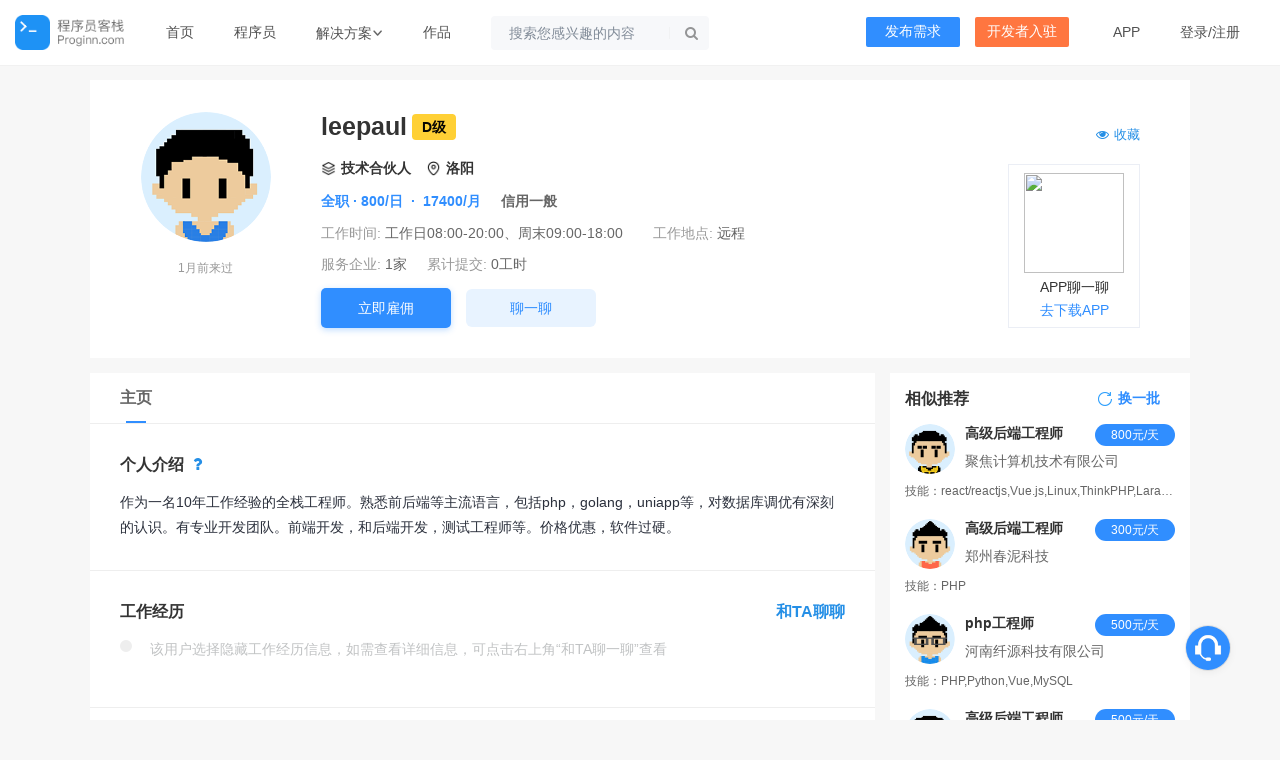

--- FILE ---
content_type: text/html; charset=utf-8
request_url: https://www.proginn.com/wo/339317
body_size: 7558
content:

<!DOCTYPE html><html lang="zh-cmn-Hans"><head><meta charset="UTF-8"/><title>leepaulPHP-程序员客栈</title><meta http-equiv="X-UA-Compatible" content="IE=edge,chrome=1"/><meta name="baidu-site-verification" content="7IbkIN9Kwp"/><meta http-equiv="Cache-Control" content="no-transform"/><meta http-equiv="Cache-Control" content="no-siteapp"/><link rel="stylesheet" href="https://stacdn.proginn.com/css_v2/m/pub.css?_=4.49.4.7"/><meta name="keywords" content="PHP,自由工作"/><meta name="description"
          content="技术合伙人作为一名10年工作经验的全栈工程师。熟悉前后端等主流语言，包括php，golang，uniapp等，对数据库调优有深刻的认识。有专业开发团队。前端开发，和后端开发，测试工程师等。价格优惠，软件过硬。"/><meta name="robots" content="noindex"/><meta name="applicable-device" content="pc,mobile"/><link
            href="https://stacdn.proginn.com/favicon_new.ico"
            mce_href="https://stacdn.proginn.com/favicon.ico"
            rel="bookmark"
            type="image/x-icon"
    /><link
            href="https://stacdn.proginn.com/favicon_new.ico"
            mce_href="https://stacdn.proginn.com/favicon.ico"
            rel="icon"
            type="image/x-icon"
    /><link
            href="https://stacdn.proginn.com/favicon_new.ico"
            mce_href="https://stacdn.proginn.com/favicon.ico"
            rel="shortcut icon"
            type="image/x-icon"
    /><link
            rel="stylesheet"
            href="https://stacdn.proginn.com/css_v2/inn.css?_=4.49.4.7"
    /><base href="https://www.proginn.com"/><script type="text/javascript">
        var baseUrl = "/";
        var jishuinUrl = "https://jishuin.proginn.com";
        var env = "prod";
        var uid = "0";
        var sta_url = "https://stacdn.proginn.com";
        var cdn_version = "4.49.4.7";
        var kaifainUrl = 'https://www.kaifain.com';
        var home_page_type_="";
        var aliyuncategory="";
    </script><script
            type="text/javascript"
            src="https://stacdn.proginn.com/js/jquery.min.js"
    ></script><script type="text/javascript" src="https://stacdn.proginn.com/js/wo/wo.js?version=4.49.4.7"></script><link rel="stylesheet" href="https://stacdn.proginn.com/css_v2/page/wo.css?_=4.49.4.7"/><link rel="stylesheet" href="https://stacdn.proginn.com/proginn_panel/001.css?_=4.49.4.7"/><script
            type="text/javascript"
            src="https://stacdn.proginn.com/js/inn.js?_=4.49.4.7"
    ></script></head><body class=""><div class="header top-menu" id="top-menu"><div class="menu-container ui inverted menu i_header"><a href="https://www.proginn.com/" class="item logo"></a><a  href="https://www.proginn.com/" id="firstpage"
            class="item page ">首页</a><a  href="https://www.proginn.com/cat/"
            class="item page ">程序员</a><div class="item dropDownArea" style="padding: 0px"><div class="item-more menu"><div class="item item-more"><div class="ui dropdown left top pointing dropdown-more" style="position: relative;"><div><span>解决方案</span><i class="icon_bot"></i></div><div class="menu more-content"><div class="solution"><div class="more-item item re-item"><div class="s_title"><img src="https://stacdn.proginn.com/image/header/new/jiejuefangan2@2x.png" alt=""><span class="cellRightName">招聘用人</span></div><a href="https://www.proginn.com/b/cloud" target="_blank"><div class="cellRightName">云端工作</div><div class="cellRightDesc">自由工作、远程工作</div></a></div><div class="more-item item solution-item"><div class="s_title"><img src="https://stacdn.proginn.com/image/header/new/jiejuefangan1@2x.png" alt=""><span class="cellRightName">项目研发</span></div><a href="https://www.proginn.com/b/p1980" target="_blank"><div class="cellRightName">需求梳理</div><div class="cellRightDesc">规划落地您的想法</div></a><a href="https://www.proginn.com/b/outsource" target="_blank"><div class="cellRightName">整包开发</div><div class="cellRightDesc">一站式软件开发</div></a></div></div></div></div></div></div><a  href="https://www.proginn.com/works" class="item page ">作品</a><!-- 搜索 --><div  class="item top-search" data-widget="top-search"><div class="ui transparent icon input" style="margin-left:0px"><i class="search link icon search_i"></i><span class="ma-line"></span><form action="https://www.proginn.com/search?type=user" method="GET"><input type="text" class="ma-input" autocomplete="off" value="" name="keyword" placeholder="搜索您感兴趣的内容"></form></div></div></div><div class="right menu right_prod"><div class="item item-div" style="padding-right:0;padding-left:0;margin-left:0"><div class="nav-button nav-button-type1"><a href="https://www.proginn.com/type/service">发布需求</a></div></div><div class="item item-div" style="padding-right:0;padding-left:0;margin-left:0"><div class="nav-button nav-button-type2"><a href="https://www.proginn.com/sign/new_v2">开发者入驻</a></div></div><a  href="https://www.proginn.com/index/app" class="item"
                        >APP
            </a><span class="item login"
                                ><a href="" class="ajax_login_btn">登录</a>/<a href="https://www.proginn.com/user/register">注册</a></span></div></div></div><div class="main"><div class="ui grid clearfix inn-wo-index" style="padding:0;margin: 0"><div class="app__f_r app__bg_w app__w_100p app__h_328 app__pd_0" id="top_infos"><!-- 头像 --><div class="app__f_c app__al_c app__f_s_0 app__w_21_p app__mt_32"><div class="avatar"><a class="userPhoto " href="https://www.proginn.com/wo/339317"><img class="avator_img app__img_130" src="https://stacdn.proginn.com/image/usericon/7.png" alt="leepaul"/></a></div><div class="online app__mt_15 app__fc_999">1月前来过</div></div><div class="app__f_c app__pd_10 app__w_55_p"><div class="app__f_r app__bd_b_eee app__w_100p app__al_c"><div class="app__fs_25"><a href="https://www.proginn.com/wo/339317" style="color:#333" class="header app__f_1">leepaul</a></div><a href="/identity/c/1" target="_blank" class="credit_score_text">D级</a></div><!--公司、职位、城市--><div class="app__f_r app__fs_14 app__fw_bold app__al_c app__mt_15 app__h_20 user_info_tag"><img class="app__img_15 app__mr_5" src="/Public/image/icons/duty.png"/>技术合伙人<img class="app__img_15 app__mr_5" src="/Public/image/icons/location.png"/></i>洛阳</div><!--工资--><div class="work-price app__f_r app__al_c app__fs_14 app__fc_308EFF app__fw_600 app__h_20 app__mt_13 app__ps_r"><span class="">全职 · <span class="price">800</span>/日</span>&nbsp;&nbsp;·&nbsp;&nbsp;<span class="price">17400</span>/月</span><span class="app__ml_20"><span class="price app__fc_666 ajax_login_btn app__cursor_point ">信用一般</span></span></div><div class="app__f_r app__fs_14 app__al_c app__mt_13"><span class="app__fc_999">工作时间: <span class="app__fc_666">工作日08:00-20:00、周末09:00-18:00</span></span><span class="app__fs_14 app__fc_999 app__ml_30">工作地点:
                <span class="app__fc_666">远程</span></span></div><!-- 服务企业、累计提交 --><div class="app__f_r app__fs_14 app__al_c app__mt_13"><span class="app__fc_999">服务企业:
                <span class="app__fc_666">1家</span></span><span class="app__fs_14 app__fc_999 app__ml_20">累计提交:
                <span class="app__fc_666">0工时</span></span></div><div class="contact-btn app__f_r app__al_c app__mt_30"><div  class="contact_user app__w_130 app__h_40 app_br_5 app__fs_14 app__f_r app__al_c app__jf_c app__mt_45 app__cursor_point" ><a style="color: white" class="ajax_login_btn">立即雇佣</a></div><span class="chat_show_msg chat_user" title="聊一聊">聊一聊</span></div></div><div class="app__f_s_0 app__f_c app__al_c app__pd_10 app__w_24_p"><div class="app__f_r app__jf_r app__fs_13 app__fc_666 app__jf_c app__h_60 app__al_c app__as_end app__mr_30"><a class="ui icon blue do_quanta_wo" collecttype="3" userid="339317" title="收藏"><i class="unhide icon"></i>收藏</a></div><div class="app__bd_a qrCodeBox app__f_c app__al_c app__jf_c app__mt_5"><img class="ui rounded image app__img_136" src="/api/user/app_wo_qrcode?uid=339317"><div class="app__f_r app__jf_c app__al_c app__fs_14 app__mt_5"><p class="app__ws_nw app__fs_14">APP聊一聊</p></div><div class="app__f_r app__jf_c app__al_c app__fs_14 app__mt_5"><a target="_blank" href="/index/app" class="app__ws_nw app__fs_14 down">去下载APP</a></div></div></div></div><div class="userprofile-container"><div class="userprofile-left"><div class="app__h_50 app__lh_50 app__bg_w app__mt_10 app__pd_0" id="toptab"><div class="app__f_r app__al_c app__ps_r app__fs_16" style="cursor: pointer"><a id="s_main" class="app__ml_50 app__ta_c app__ps_r app__fc_666 current" href="https://www.proginn.com/wo/339317">
            主页
            <div class="app__w_20 app__bg_308EFF app__ps_a cursor" id="s_cursor_m"></div></a></div></div><div class="twelve wide column app__mt_10" id="J_WoMainContent"
                 data-isme="0"
                 data-uid="339317"
                 style="margin-left: 0;border-left-width: 0px;width:100% !important;padding: 0"><div id="maininfo"><!-- 履历 --><div class="panel"><h3 class="header">个人介绍
                            <a href="http://support.proginn.com/outsource/coder-sign/" target="_blank"><i
                                    class="help icon popup" data-position="bottom right" data-content="帮助"></i></a></h3><div class="overflowhidden editor-style content personal_details app__word_b_a"><p>作为一名10年工作经验的全栈工程师。熟悉前后端等主流语言，包括php，golang，uniapp等，对数据库调优有深刻的认识。有专业开发团队。前端开发，和后端开发，测试工程师等。价格优惠，软件过硬。</p></div></div><!-- 工作经历 --><div id="J_Experiences" class="panel proginn-work-history display_block"><h3 class="header">工作经历
                                <span style="float: right"><a class="hideen-chat">和TA聊聊</a><span class="pos-code-chat"><p>APP扫码和程序员直接沟通</p><img class="ui rounded image"
                                         src="/api/user/app_wo_qrcode?uid=339317"></span></span></h3><div class="history-list"><ul class="J_Works"><li><i class="dot"></i><p class="summary" style="color: #c1c3c4">该用户选择隐藏工作经历信息，如需查看详细信息，可点击右上角“和TA聊一聊”查看</p></li></ul></div></div><!-- 教育经历 --><div class="panel proginn-work-history display_block"><h3 class="header">教育经历
                                <span style="float: right"><a class="hideen-chat">和TA聊聊</a><span class="pos-code-chat"><p>APP扫码和程序员直接沟通</p><img class="ui rounded image" src="/api/user/app_wo_qrcode?uid=339317"></span></span></h3><div class="history-list"><ul class="J_Works"><li><i class="dot"></i><p class="summary" style="color: #c1c3c4">该用户选择隐藏教育经历信息，如需查看详细信息，可点击右上角“和TA聊一聊”查看</p></li></ul></div></div><!-- 技能 --><!-- 技能 --><div class="ccf_panel_001_001"><h3 class="header">技能
        </h3><div class="content"><div class="skill-list app__jf_sb app__ds_f app__f_w_w"><div class="skill"><div class="name"><a href="/works/php">PHP</a><span title="精通，主导大型项目" style="float: right;cursor: pointer;">精通</span></div><div class="progress"><div class="level-5"></div></div></div><div class="skill"><div class="name"><a href="/works/css">CSS</a><span title="精通，主导大型项目" style="float: right;cursor: pointer;">精通</span></div><div class="progress"><div class="level-5"></div></div></div><div class="skill"><div class="name"><a href="/works/javascript">JavaScript</a><span title="精通，主导大型项目" style="float: right;cursor: pointer;">精通</span></div><div class="progress"><div class="level-5"></div></div></div><div class="skill"><div class="name"><a href="/works/vue">Vue</a><span title="精通，主导大型项目" style="float: right;cursor: pointer;">精通</span></div><div class="progress"><div class="level-5"></div></div></div><div class="skill"><div class="name"><a href="/works/68a824f5ea4fc">UI</a><span title="掌握，完成常规开发" style="float: right;cursor: pointer;">掌握</span></div><div class="progress"><div class="level-3"></div></div></div></div><div class="app__f_r app__jf_sb"><div class="level-ruler-box"><div class="level-ruler clearfix"><div class="level-1"></div><div class="level-2"></div><div class="level-3"></div><div class="level-4"></div><div class="level-5"></div></div><div class="level-label clearfix"><div class="level-0">0</div><div class="level-1">1</div><div class="level-2">2</div><div class="level-3">3</div><div class="level-4">4</div><div class="level-5">5</div></div></div><div class="app__ml_10 level-ruler-box hide_app"><div class="level-ruler clearfix"><div class="level-1"></div><div class="level-2"></div><div class="level-3"></div><div class="level-4"></div><div class="level-5"></div></div><div class="level-label clearfix"><div class="level-0">0</div><div class="level-1">1</div><div class="level-2">2</div><div class="level-3">3</div><div class="level-4">4</div><div class="level-5">5</div></div></div></div></div></div><!-- 作品 --><div id="id-wo-works"><div class="inn-wo-works panel id-wo-works works-wrapper"><div class="works-title"><div class="title-text">作品</div></div><!--作品框--><div class="work_box" data-source="web"><div class="app__f_c" id="work_top_c"><!--作品框--><div class="work_box"><div class='app__f_r app__al_c app__pt_20 app__pb_20' id="work_op_d_1364389"><!--封面图--><a  href="https://www.proginn.com/wd/1364389" title="pos宝APP" class="app__fc_666"><img class="app__ml_30 app__img_130 app_br_5 app__f_s_0" alt="pos宝APP"
                                 src="https://filescdn.proginn.com/community/339317/20210618/g8QUtoToFq.png!work1"/></a><div class="app__f_c app_f_g_1  app__ps_r app__mr_35 app__h_130 app__jf_sb app__ml_15"><!--作品名称--><div class='app__fs_16 app__fw_bold app__f_s_0 app__txt_ellipsis app__ds_b app__w_250'><a  href="https://www.proginn.com/wd/1364389" title="pos宝APP" class="app__fc_666">pos宝APP</a></div><!--作品描述--><div class="innerCtn app_f_g_1 app__mt_5"><p class="mui-ellipsis-3 app__fc_666 app__fs_14">一款pos机代理商营销软件，包含商户登记，机具申领，业务辅助，商户维护，视频教程，我的收益，在线客服等功能。为pos机代理商提供一个获客营销平台。</p></div><div class='app__f_r info app__al_c app__f_1 app__f_s_0'><!--点赞--><div class='app__f_r app__al_c'><img src='https://stacdn.proginn.com/image/icons/zan_1.png' class="app__img_15"/><span
                                    class='app__ml_10 app__fs_14 app__fc_999 app__fw_500'>0</span></div><!--更新时间--><div id="work-update-time" class="app__ml_20 app__pl_20 app_f_g_1 work_up_t"><span class="app__fs_14 app__fc_999">2021-06-18 16:32</span></div><!-- 下载人数、价格 --><!--修改，删除作品--></div></div></div><div class='app__f_r app__al_c app__pt_20 app__pb_20' id="work_op_d_1364384"><!--封面图--><a  href="https://www.proginn.com/w/1364384" title="支付付费APP" class="app__fc_666"><img class="app__ml_30 app__img_130 app_br_5 app__f_s_0" alt="支付付费APP"
                                 src="https://filescdn.proginn.com/community/339317/20210618/gojsx3llLX.png!work1"/></a><div class="app__f_c app_f_g_1  app__ps_r app__mr_35 app__h_130 app__jf_sb app__ml_15"><!--作品名称--><div class='app__fs_16 app__fw_bold app__f_s_0 app__txt_ellipsis app__ds_b app__w_250'><a  href="https://www.proginn.com/w/1364384" title="支付付费APP" class="app__fc_666">支付付费APP</a></div><!--作品描述--><div class="innerCtn app_f_g_1 app__mt_5"><p class="mui-ellipsis-3 app__fc_666 app__fs_14">主要是一款知识付费APP，本APP后端采用php，前端采用uniapp开发，，包含音视频章节观看，章节收费观看，会员充值，会员vip等功能，为知识付费创业者提供的平台。</p></div><div class='app__f_r info app__al_c app__f_1 app__f_s_0'><!--点赞--><div class='app__f_r app__al_c'><img src='https://stacdn.proginn.com/image/icons/zan_1.png' class="app__img_15"/><span
                                    class='app__ml_10 app__fs_14 app__fc_999 app__fw_500'>0</span></div><!--更新时间--><div id="work-update-time" class="app__ml_20 app__pl_20 app_f_g_1 work_up_t"><span class="app__fs_14 app__fc_999">2021-06-18 16:08</span></div><!-- 下载人数、价格 --><!--修改，删除作品--></div></div></div></div></div></div></div></div><!-- 轻识作品 --><!--评论--><!-- meta和分享 --><div style="position: absolute; right: 20px; top: 3px;font-size: 12px; color: #2b303c;"><div class="ui icon compact button"
                             style="background-color: rgb(255, 255, 255); font-weight: normal;">
                            更新于: 2021-06-18                            浏览: 509</div></div></div><div id="container"></div></div></div><div class="userprofile-right"><!--相似推荐--><div class="panel inn-wo-recommendUsers"><h3 class="header">            相似推荐            <a class="switch J_SwicthUsers" data-uid="339317" href="javascript:;">换一批</a></h3><div class="list"><ul><li><a href="/wo/339295" target="_blank" track="312programmerpage,to_similarrecommend"><div class="suggest-item-top"><p class="avatar"><img src="https://stacdn.proginn.com/image/usericon/5.png"></p><div class="suggest-item-top-right"><div style="display: flex;"><p class="title" style="flex: 1;">高级后端工程师</p><p class="price"><span>800元/天</span></p></div><p class="company">聚焦计算机技术有限公司</p></div></div><p class="skills">技能：react/reactjs,Vue.js,Linux,ThinkPHP,Laravel,HTML5,JavaScript,MySQL</p></a></li><li><a href="/wo/339266" target="_blank" track="312programmerpage,to_similarrecommend"><div class="suggest-item-top"><p class="avatar"><img src="https://stacdn.proginn.com/image/usericon/6.png"></p><div class="suggest-item-top-right"><div style="display: flex;"><p class="title" style="flex: 1;">高级后端工程师</p><p class="price"><span>300元/天</span></p></div><p class="company">郑州春泥科技</p></div></div><p class="skills">技能：PHP</p></a></li><li><a href="/wo/339121" target="_blank" track="312programmerpage,to_similarrecommend"><div class="suggest-item-top"><p class="avatar"><img src="https://stacdn.proginn.com/image/usericon/1.png"></p><div class="suggest-item-top-right"><div style="display: flex;"><p class="title" style="flex: 1;">php工程师</p><p class="price"><span>500元/天</span></p></div><p class="company">河南纤源科技有限公司</p></div></div><p class="skills">技能：PHP,Python,Vue,MySQL</p></a></li><li><a href="/wo/339018" target="_blank" track="312programmerpage,to_similarrecommend"><div class="suggest-item-top"><p class="avatar"><img src="https://stacdn.proginn.com/image/usericon/8.png"></p><div class="suggest-item-top-right"><div style="display: flex;"><p class="title" style="flex: 1;">高级后端工程师</p><p class="price"><span>500元/天</span></p></div><p class="company">山东环球软件股份有限公司</p></div></div><p class="skills">技能：微信公众号,PHP,HTML5,JavaScript,MySQL</p></a></li></ul></div></div></div></div></div></div><div class="friend-links"><div class="links"><a class="logo" href="/"><img src="https://stacdn.proginn.com/image/common/logo_new.png"></a><div class="container"><h5>重点城市程序员兼职推荐</h5><div class="item"><div class="list"><a href="https://www.proginn.com/cat/beijing" target="_blank" title="北京程序员兼职">北京程序员兼职</a><a href="https://www.proginn.com/cat/shanghai" target="_blank" title="上海程序员兼职">上海程序员兼职</a><a href="https://www.proginn.com/cat/shenzhen" target="_blank" title="深圳程序员兼职">深圳程序员兼职</a><a href="https://www.proginn.com/cat/guangzhou" target="_blank" title="广州程序员兼职">广州程序员兼职</a><a href="https://www.proginn.com/cat/hangzhou" target="_blank" title="杭州程序员兼职">杭州程序员兼职</a><a href="https://www.proginn.com/cat/chengdu" target="_blank" title="成都程序员兼职">成都程序员兼职</a><a href="https://www.proginn.com/cat/nanjing" target="_blank" title="南京程序员兼职">南京程序员兼职</a><a href="https://www.proginn.com/cat/wuhan" target="_blank" title="武汉程序员兼职">武汉程序员兼职</a><a href="https://www.proginn.com/cat/xian" target="_blank" title="西安程序员兼职">西安程序员兼职</a><a href="https://www.proginn.com/cat/chongqing" target="_blank" title="重庆程序员兼职">重庆程序员兼职</a><a href="https://www.proginn.com/cat/zhengzhou" target="_blank" title="郑州程序员兼职">郑州程序员兼职</a><a href="https://www.proginn.com/cat/changsha" target="_blank" title="长沙程序员兼职">长沙程序员兼职</a><a href="https://www.proginn.com/cat/suzhou" target="_blank" title="苏州程序员兼职">苏州程序员兼职</a><a href="https://www.proginn.com/cat/hefei" target="_blank" title="合肥程序员兼职">合肥程序员兼职</a><a href="https://www.proginn.com/cat/xiamen" target="_blank" title="厦门程序员兼职">厦门程序员兼职</a><a href="https://www.proginn.com/cat/jinan" target="_blank" title="济南 程序员兼职">济南 程序员兼职</a><a href="https://www.proginn.com/cat/qingdao" target="_blank" title="青岛程序员兼职">青岛程序员兼职</a><a href="https://www.proginn.com/cat/tianjin" target="_blank" title="天津程序员兼职">天津程序员兼职</a><a href="https://www.proginn.com/cat/dalian" target="_blank" title="大连程序员兼职">大连程序员兼职</a><a href="https://www.proginn.com/cat/fuzhou" target="_blank" title="福州程序员兼职">福州程序员兼职</a><a href="https://www.proginn.com/cat/shijiazhuang" target="_blank" title="石家庄程序员兼职">石家庄程序员兼职</a><a href="https://www.proginn.com/cat/shenyang" target="_blank" title="沈阳程序员兼职">沈阳程序员兼职</a><a href="https://www.proginn.com/cat/taiyuan" target="_blank" title="太原程序员兼职">太原程序员兼职</a><a href="https://www.proginn.com/cat/wuxi" target="_blank" title="无锡程序员兼职">无锡程序员兼职</a><a href="https://www.proginn.com/cat/nanchang" target="_blank" title="南昌程序员兼职">南昌程序员兼职</a><a href="https://www.proginn.com/cat/haerbin" target="_blank" title="哈尔滨程序员兼职">哈尔滨程序员兼职</a><a href="https://www.proginn.com/cat/nanning" target="_blank" title="南宁程序员兼职">南宁程序员兼职</a><a href="https://www.proginn.com/cat/zhuhai" target="_blank" title="珠海程序员兼职">珠海程序员兼职</a><a href="https://www.proginn.com/cat/ningbo" target="_blank" title="宁波程序员兼职">宁波程序员兼职</a><a href="https://www.proginn.com/cat/kunming" target="_blank" title="昆明程序员兼职">昆明程序员兼职</a><a href="https://www.proginn.com/cat/dongguan" target="_blank" title="东莞程序员兼职">东莞程序员兼职</a><a href="https://www.proginn.com/cat/guiyang" target="_blank" title="贵阳程序员兼职">贵阳程序员兼职</a><a href="https://www.proginn.com/cat/america" target="_blank" title="美国程序员兼职">美国程序员兼职</a><a href="https://www.proginn.com/cat/changchun" target="_blank" title="长春程序员兼职">长春程序员兼职</a><a href="https://www.proginn.com/cat/wenzhou" target="_blank" title="温州程序员兼职">温州程序员兼职</a><a href="https://www.proginn.com/cat/foshan" target="_blank" title="佛山程序员兼职">佛山程序员兼职</a><a href="https://www.proginn.com/cat/changzhou" target="_blank" title="常州程序员兼职">常州程序员兼职</a><a href="https://www.proginn.com/cat/huhehaote" target="_blank" title="呼和浩特程序员兼职">呼和浩特程序员兼职</a><a href="https://www.proginn.com/cat/lanzhou" target="_blank" title="兰州程序员兼职">兰州程序员兼职</a><a href="https://www.proginn.com/cat/wulumuqi" target="_blank" title="乌鲁木齐程序员兼职">乌鲁木齐程序员兼职</a><a href="https://www.proginn.com/cat/zhongshan" target="_blank" title="中山程序员兼职">中山程序员兼职</a><a href="https://www.proginn.com/cat/haikou" target="_blank" title="海口程序员兼职">海口程序员兼职</a><a href="https://www.proginn.com/cat/luoyang" target="_blank" title="洛阳程序员兼职">洛阳程序员兼职</a></div><span class="more">更多</span></div></div><div class="container"><h5>重点岗位程序员兼职推荐</h5><div class="item"><div class="list"><a href="https://www.proginn.com/cat/cpp" target="_blank" title="C++兼职">C++兼职</a><a href="https://www.proginn.com/cat/rust" target="_blank" title="Rust兼职">Rust兼职</a><a href="https://www.proginn.com/cat/xiaochengxu1" target="_blank" title="小程序兼职">小程序兼职</a><a href="https://www.proginn.com/cat/cocos2dx" target="_blank" title="cocos2d-x兼职">cocos2d-x兼职</a><a href="https://www.proginn.com/cat/unity3d" target="_blank" title="Unity3D兼职">Unity3D兼职</a><a href="https://www.proginn.com/cat/ddba" target="_blank" title="DBA兼职">DBA兼职</a><a href="https://www.proginn.com/cat/ywgcs" target="_blank" title="运维兼职">运维兼职</a><a href="https://www.proginn.com/cat/csgcs" target="_blank" title="测试兼职">测试兼职</a><a href="https://www.proginn.com/cat/go" target="_blank" title="Go兼职">Go兼职</a><a href="https://www.proginn.com/cat/ue" target="_blank" title="UE设计师兼职">UE设计师兼职</a><a href="https://www.proginn.com/cat/fullstack" target="_blank" title="全栈兼职">全栈兼职</a><a href="https://www.proginn.com/cat/creator" target="_blank" title="技术创始人兼职">技术创始人兼职</a><a href="https://www.proginn.com/cat/cto" target="_blank" title="CTO兼职">CTO兼职</a><a href="https://www.proginn.com/cat/architect" target="_blank" title="架构师兼职">架构师兼职</a><a href="https://www.proginn.com/cat/cpjl" target="_blank" title="产品经理兼职">产品经理兼职</a><a href="https://www.proginn.com/cat/java" target="_blank" title="Java兼职">Java兼职</a><a href="https://www.proginn.com/cat/php" target="_blank" title="PHP兼职">PHP兼职</a><a href="https://www.proginn.com/cat/c" target="_blank" title="C兼职">C兼职</a><a href="https://www.proginn.com/cat/csharp" target="_blank" title="C#兼职">C#兼职</a><a href="https://www.proginn.com/cat/python" target="_blank" title="Python兼职">Python兼职</a><a href="https://www.proginn.com/cat/ruby" target="_blank" title="Ruby兼职">Ruby兼职</a><a href="https://www.proginn.com/cat/nodejs" target="_blank" title="Node.js兼职">Node.js兼职</a><a href="https://www.proginn.com/cat/android" target="_blank" title="Android兼职">Android兼职</a><a href="https://www.proginn.com/cat/ios" target="_blank" title="iOS兼职">iOS兼职</a><a href="https://www.proginn.com/cat/dqianduan" target="_blank" title="前端兼职">前端兼职</a><a href="https://www.proginn.com/cat/ui" target="_blank" title="UI设计师兼职">UI设计师兼职</a><a href="https://www.proginn.com/cat/yhs" target="_blank" title="原画师兼职">原画师兼职</a><a href="https://www.proginn.com/cat/xmjl" target="_blank" title="项目经理兼职">项目经理兼职</a><a href="https://www.proginn.com/cat/harmonyos" target="_blank" title="HarmonyOS兼职">HarmonyOS兼职</a><a href="https://www.proginn.com/cat/qukuailian" target="_blank" title="区块链兼职">区块链兼职</a><a href="https://www.proginn.com/cat/zhineng" target="_blank" title="人工智能兼职">人工智能兼职</a><a href="https://www.proginn.com/cat/yingjian" target="_blank" title="硬件开发兼职">硬件开发兼职</a><a href="https://www.proginn.com/cat/ydqt" target="_blank" title="移动其他兼职">移动其他兼职</a></div><span class="more">更多</span></div></div></div></div><div class="ui menu secondary footer" id="footer"><div class="footer-container"><a target="_blank" class="item" href="https://www.qinglite.cn/u/393664364bbad2929" rel="nofollow">
            动态公告
        </a><a class="item" href="https://www.proginn.com/index/app" rel="nofollow">
            APP下载
        </a><a
            target="_blank"    class="item"
                href="https://www.qinglite.cn/collection/11296486d04ebf457"
                rel="nofollow"
        >
            帮助
        </a><a class="item" href="https://www.proginn.com/about" rel="nofollow">
            关于我们
        </a><a class="item" href="https://inn.proginn.com/sites/index.html">
            合作伙伴
        </a><a class="item" href="https://www.qinglite.cn/pedia/393664364bbad2929" target="_blank" rel="nofollow">
            意见反馈
        </a><span style="color: rgb(204, 204, 204);" class="ui item"
        >&copy; 程序员客栈
          <a href="https://www.proginn.com" title="远程工作">远程工作</a></span
        ><div style="float: right;"><p><a
                        class="ui item fr icp"
                        href="https://beian.miit.gov.cn/"
                        target="_blank"
                        rel="external nofollow noopener noreferrer"
                >浙ICP备15029175号-3</a
                ></p><p><a
                        target="_blank"
                        class="ui item fr icp"
                        style="margin-top: 0px; padding: 0px;"
                        href="http://www.beian.gov.cn/portal/registerSystemInfo?recordcode=33011002011566"
                        rel="nofollow"
                ><img
                            width="20"
                            height="20"
                            style="float: left;"
                            src="https://stacdn.proginn.com/image/common/badge.png"
                    /><span
                            style="
                  float: left;
                  height: 20px;
                  line-height: 20px;
                  margin: 0px 0px 0px 5px;
                "
                    >浙公网安备 33011002011566号</span
                    ></a></p></div></div></div><div id="footer_dimmer"><div class="ui inverted page dimmer"><div class="content"><div class="center"><h3 class="ui icon header" id="customized_footer_dimmer_info"><i class="green checkmark icon"></i></h3><p style="color: rgb(102, 102, 102);">点击空白处退出提示</p></div></div></div></div><div class="fixbottomright_ai"><div class="show_btn_new"><img src="https://inn.proginn.com/image/3.png" alt=""><div class="scrollsidebar_ai"><div class="side_content_ai"><div class="bg-primary"></div><div class="content_ai"><div class="top"><img src="https://stacdn.proginn.com/favicon_new.ico" alt="" class="logo"><p class="title_ai">您好 👋</p><p class="title_ai">我们能提供什么帮助？</p></div><a href="https://www.qinglite.cn/app/ai/chat/QAI393664364bbad2929#/" target="_blank" class="btn-large"><p class="title_ai">向我们发送消息</p><p class="desc">常见问题、使用帮助、人工咨询等</p><img src="https://inn.proginn.com/image/4.png" alt="" class="icon"></a><div class="btns"><a href="https://www.qinglite.cn/search?keywords=程序员客栈" target="_blank">智能搜索</a><a class="phone">手机访问
                            <div class="qrcode"><img src="https://inn.proginn.com/image/qs.png" alt=""><p>使用微信扫一扫</p></div></a></div></div></div></div></div></div></body></html>

--- FILE ---
content_type: text/css
request_url: https://stacdn.proginn.com/css_v2/page/wo.css?_=4.49.4.7
body_size: 19641
content:
input[disabled] {
    background-color: #f6f6f6
}

.inn-company-profile {
    padding: 0 !important;
    margin-left: 270px;
    color: #666
}

.inn-company-profile[data-verify="1"] .must {
    display: inline !important
}

.inn-company-profile a {
    color: #1e92f5
}

.inn-company-profile p {
    margin-bottom: 10px
}

.inn-company-profile p:last-child {
    margin-bottom: 0;
}

.inn-company-profile .must {
    display: none !important;
    margin-left: 5px;
    color: #d95c5c;
}

.inn-company-profile .company-box {
    position: relative;
    border: 1px solid #eee;
    background-color: #fff;
    margin-bottom: 10px;
}

.inn-company-profile .company-box i.edit {
    font-size: 12px;
    cursor: pointer;
    color: #1e92f5;
}

.inn-company-profile .company-box .hd {
    border-bottom: 1px solid #eee;
    margin: 0;
    padding: 7px 5px 7px 20px;
    line-height: 1;
    color: #333;
    font-size: 16px
}

.inn-company-profile .company-box .hd i.edit {
    position: relative;
    top: -1px
}

.inn-company-profile .company-box .bd {
    overflow: inherit;
    padding: 12px 20px 20px;
    word-break: break-all
}

.inn-company-profile .company-box .item {
    position: relative
}

.inn-company-profile .company-box .item:not(:last-child) {
    margin-bottom: 10px
}

.inn-company-profile .company-box .item .icon {
    position: absolute;
    right: 10px;
    top: 5px
}

.inn-company-profile .company-box .item .plus {
    right: 30px
}

.inn-company-profile .u-info .tip {
    padding: 50px 0;
    float: none;
    width: 100%;
    margin: 0;
    color: #333;
    text-align: center
}

.inn-company-media .list li .title a, .inn-company-product .list li .title a, .inn-company-profile .company-info .group-fields .field input:not(:first-child) {
    margin-left: 10px
}

.inn-company-profile .avatar img {
    width: 65px;
    height: 65px;
    border-radius: 100%
}

.inn-company-profile .company-info {
    position: relative;
    overflow: hidden;
    /* padding: 20px */
}

.inn-company-profile .company-info .company-info-wrapper {
    width: 100%;
    height: 200px;
    padding-left: 40px;
    display: flex;
    align-items: center;
}

.inn-company-profile .company-info .avatar {
    float: left;
    margin-right: 10px;
}

.inn-company-profile .company-info .info {
    /* margin-top: 10px; */
    display: flex;
    flex-direction: column;
    height: 80px;
}

.inn-company-profile .company-info .info .name-wrapper {
    display: flex;
    align-items: center;
}
.inn-company-profile .company-info .info .company-name {
    height: 28px;
    font-size: 20px;
    font-family: PingFangSC, PingFangSC-Medium;
    font-weight: 500;
    color: #222222;
    line-height: 28px;
}
.inn-company-profile .company-info .info .company-name-link {
    cursor: pointer;
}
.inn-company-profile .company-info .info .company-name-link:hover {
    color: #308eff;
}
.inn-company-profile .company-info .info .company-edit-icon {
    margin-left: 4px;
    width: 19px;
    height: 19px;
    cursor: pointer;
}
.inn-company-profile .company-info .info .verify-tag {
    width: 48px;
    height: 24px;
    line-height: 22px;
    margin-left: 6px;
    border: 1px solid #666666;
    border-radius: 2px;
    display: flex;
    align-items: center;
    justify-content: center;
    font-size: 12px;
    transform: scale(0.85);
    /* font-family: PingFangSC, PingFangSC-Medium; */
    font-weight: 500;
    color: #666666;
}
.inn-company-profile .company-info .info .verify-tag.link {
    cursor: pointer;
}
.inn-company-profile .company-info .info .verify-tag.active {
    border-color: #10b96a;
    color: #10b96a;
}
.inn-company-profile .company-info .info .company-address {
    margin-top: 3px;
    height: 22px;
    display: flex;
    align-items: center;
}
.inn-company-profile .company-info .info .company-address .address-icon {
    width: 22px;
    height: 22px;
    margin-left: -5px;
}
.inn-company-profile .company-info .info .company-address .address-text {
    margin-left: 2px;
    font-size: 14px;
    font-family: PingFangSC, PingFangSC-Regular;
    font-weight: 400;
    color: #666666;
    line-height: 20px;
}
.inn-company-profile .company-info .info .company-certs {
    margin-top: 5px;
    display: flex;
    align-items: center;
}
.inn-company-profile .company-info .info .company-certs .cert-tag {
    height: 26px;
    line-height: 26px;
    padding: 0 12px;
    background: rgba(102,102,102,.11);
    font-size: 13px;
    font-family: PingFangSC, PingFangSC-Regular;
    font-weight: 400;
    text-align: center;
    margin-right: 10px;
    color: rgba(102,102,102,.85);
}
.inn-company-profile .company-info .info .company-certs .cert-tag.verify {
    background: rgba(48,142,255,0.11);
    color: #308eff;
    font-family: PingFangSC, PingFangSC-Medium;
    font-weight: 500;
}

.inn-company-profile .company-info .info .name {
    color: #1e92f5;
}

.inn-company-profile .company-info .info .tag {
    display: inline-block;
    margin-right: 25px;
    border-radius: 2px;
    border: 1px solid #2994f2;
    padding: 2px 6px;
    color: #2994f2;
    line-height: 1;
    font-size: 12px;
    text-align: center
}

.inn-company-profile .company-info .info .tag.gray {
    border: 1px solid #999;
    color: #999
}

.inn-company-profile .company-info .info .desc {
    width: 450px;
    max-height: 72px;
    overflow-y: auto
}

.inn-company-profile .company-info .rate {
    position: absolute;
    right: 0;
    top: 0;
    width: 150px;
    height: 100%;
    padding: 30px 0 0 10px;
    background-color: #1E92F5;
    font-size: 14px;
    color: #fff
}

.inn-company-media .list, .inn-company-product .list {
    padding: 20px
}

.inn-company-profile .company-info .rate::before {
    content: '';
    position: absolute;
    left: -20px;
    top: 0;
    border-left: 20px solid transparent;
    border-right: 0 solid transparent;
    border-bottom: 120px solid #1E92F5
}

.inn-company-profile .company-info .inn-upload.inn-upload-style1 {
    position: relative;
    float: left;
    margin-right: 10px;
    width: 65px;
    height: 65px
}

.inn-company-profile .company-info .inn-upload.inn-upload-style1 .image-uploader::after {
    content: '公司logo';
    position: absolute;
    top: 0;
    width: 100%;
    color: #fff;
    text-align: center;
    line-height: 65px
}

.inn-company-profile .company-info .inn-upload.inn-upload-style1 .image-uploader-preview {
    width: 65px;
    height: 65px;
    border-radius: 100%;
    background: #1E92F5;
    border: none
}

.inn-company-profile .company-info .inn-upload.inn-upload-style1 .image-uploader-preview img {
    width: 100%;
    height: 100%;
    border-radius: 100%
}

.inn-company-profile .company-info .inn-upload.inn-upload-style1 .image-uploader-preview .thumb:hover::after {
    line-height: 65px
}

.inn-company-profile .company-info .inn-upload.inn-upload-style1.loading .image-uploader::after {
    display: none
}

.inn-company-profile .company-info .inn-upload.inn-upload-style1.loading .image-uploader-preview {
    border: 1px solid #f8f8f8;
    background: #f7f9fb
}

.inn-company-profile .company-info .group-fields {
    float: left
}

.inn-company-profile .company-info .submit-btn {
    top: 15px;
    right: 180px
}

.inn-company-profile .company-info .submit-btn.cancel {
    right: 270px
}

.inn-company-profile .submit-btn {
    position: absolute;
    right: 10px;
    top: 3px
}

.inn-company-profile .submit-btn.cancel {
    right: 100px
}

.inn-company-profile .u-form .field label {
    display: inline-block;
    width: 70px
}

.inn-company-product .inn-upload.inn-upload-style1.loading .image-uploader::after, .inn-company-user .u-form .inn-upload.inn-upload-style1.loading .image-uploader::after {
    display: none
}

.inn-company-profile .u-form .submit-btn {
    border: 1px solid #1E92F5;
    width: 75px;
    height: 24px;
    line-height: 24px;
    border-radius: 12px;
    text-align: center;
    color: #1E92F5;
    cursor: pointer
}

.inn-company-profile .u-form .submit-btn:hover {
    background-color: #1E92F5;
    color: #fff
}

.inn-company-media .list li {
    position: relative
}

.inn-company-media .list li:not(:last-child) {
    margin-bottom: 30px
}

.inn-company-media .list li .title {
    overflow: hidden;
    margin-bottom: 7px;
    font-size: 14px;
    color: #1e92f5
}

.inn-company-media .list li .title .text {
    float: left;
    overflow: hidden;
    white-space: nowrap;
    text-overflow: ellipsis;
    max-width: 600px
}

.inn-company-media .list li .title .date {
    float: right;
    color: #999
}

.inn-company-media .list li .summary {
    color: #626c76
}

.inn-company-product .list li {
    overflow: hidden;
    position: relative
}

.inn-company-product .list li:not(:last-child) {
    margin-bottom: 30px
}

.inn-company-product .list li .info {
    float: left;
    margin-right: 40px;
    width: 540px
}

.inn-company-product .list li .title {
    overflow: hidden;
    margin-bottom: 7px;
    font-size: 14px;
    color: #1e92f5
}

.inn-company-product .list li .title .text {
    float: left;
    overflow: hidden;
    white-space: nowrap;
    text-overflow: ellipsis;
    max-width: 500px
}

.inn-company-product .list li .title .date {
    float: right;
    color: #999
}

.inn-company-product .list li .summary {
    color: #626c76
}

.inn-company-product .list li .thumb {
    float: right
}

.inn-company-product .list li .thumb img {
    width: 105px;
    border: 1px solid #f8f8f8
}

.inn-company-product .inn-upload.inn-upload-style1 {
    position: absolute;
    top: 36px;
    left: 580px;
    width: 100px;
    height: 100px
}

.inn-company-product .inn-upload.inn-upload-style1 .item {
    position: relative
}

.inn-company-product .inn-upload.inn-upload-style1 .image-uploader::after {
    content: '图片';
    position: absolute;
    top: 0;
    width: 100%;
    color: #333;
    text-align: center;
    line-height: 100px
}

.inn-company-product .inn-upload.inn-upload-style1 .image-uploader-preview {
    width: 100px;
    height: 100px;
    border: none;
    background-image: none
}

.inn-company-product .inn-upload.inn-upload-style1 .image-uploader-preview .thumb:hover::after {
    line-height: 100px
}

.inn-company-product .inn-upload.inn-upload-style1.loading .image-uploader-preview {
    border: 1px solid #f8f8f8;
    background: #f7f9fb
}

.inn-company-user .list {
    overflow: hidden;
    padding: 20px 0
}

.inn-company-user .list li {
    float: left;
    width: 180px;
    text-align: center;
    color: #999;
    margin: 0 32px 20px
}

.inn-company-user .list li p {
    margin: 0 0 5px
}

.inn-company-user .list li .avatar {
    margin-bottom: 5px
}

.inn-company-user .list li .avatar img {
    width: 70px;
    height: 70px;
    border: 1px solid #f8f8f8;
    border-radius: 100%
}

.inn-company-user .list li .name {
    font-size: 16px;
    color: #333;
    font-weight: 700
}

.inn-company-user .list li .intro {
    overflow: hidden;
    white-space: nowrap;
    text-overflow: ellipsis;
    text-align: center
}

.inn-company-user .u-form .items {
    padding: 20px
}

.inn-company-user .u-form .item {
    overflow: hidden
}

.inn-company-user .u-form .avatar {
    float: left;
    margin-right: 10px
}

.inn-company-user .u-form .info {
    float: left;
    margin-top: 10px
}

.inn-company-user .u-form .info .name {
    color: #1e92f5
}

.inn-company-user .u-form .info .desc {
    width: 450px;
    max-height: 72px;
    overflow-y: auto
}

.inn-company-user .u-form .inn-upload.inn-upload-style1 {
    position: relative;
    float: left;
    margin-right: 10px;
    width: 65px;
    height: 65px
}

.inn-company-user .u-form .inn-upload.inn-upload-style1 .image-uploader::after {
    content: '真人照片';
    position: absolute;
    top: 0;
    width: 100%;
    color: #333;
    text-align: center;
    line-height: 65px
}

.inn-company-user .u-form .inn-upload.inn-upload-style1 .image-uploader-preview {
    width: 65px;
    height: 65px;
    border-radius: 100%;
    background-image: none;
    border: none
}

.inn-company-user .u-form .inn-upload.inn-upload-style1 .image-uploader-preview img {
    border-radius: 100%
}

.inn-company-user .u-form .inn-upload.inn-upload-style1 .image-uploader-preview .thumb:hover::after {
    line-height: 65px
}

.inn-company-user .u-form .inn-upload.inn-upload-style1.loading .image-uploader-preview {
    border: 1px solid #f8f8f8;
    background: #f7f9fb
}

.inn-company-user .u-form .group-fields {
    float: left
}

.inn-company-user .u-form .group-fields .field input:not(:first-child) {
    margin-left: 10px
}

.panel > .header {
    margin: 0;
    padding: 30px 30px 15px 30px;
    font-size: 16px;
    font-weight: bold;
}

.panel > .content {
    padding: 0 30px;
    padding-bottom: 30px;
    word-break: break-word;
}
.panel > .content p {
    line-height: 1.8;
}

.panel .header + .ui.divider {
    margin: 0
}

.resume_plus_button {
    cursor: pointer;
    border: 1px solid #b3bdcf;
    border-radius: 2px;
    display: inline-block
}

.resume_plus_button.active, .resume_plus_button:hover {
    border-color: #4ba8f9
}

.resume_plus_button i {
    padding: 3px 7px;
    background-color: #b3bdcf;
    color: #fff;
    font-style: normal;
    display: inline-block
}

.resume_plus_button.active i, .resume_plus_button:hover i {
    background-color: #4ba8f9
}

.resume_plus_button em {
    min-width: 40px;
    text-align: center;
    padding: 3px 5px;
    font-style: normal;
    display: inline-block;
    color: #b3bdcf
}

.resume_plus_button.active em, .resume_plus_button:hover em {
    color: #4ba8f9
}

.works .left {
    float: left;
    width: 73px;
    margin-bottom: 30px
}

.works .right {
    float: left;
    width: 615px
}

.works .plus_button {
    cursor: pointer;
    border: 1px solid #b3bdcf;
    color: #b3bdcf;
    border-radius: 1px;
    text-align: center;
    min-width: 40px;
    padding: 3.5px 0;
    display: inline-block
}

.works .plus_button.active, .works .plus_button:hover {
    color: #4ba8f9;
    border-color: #4ba8f9
}

.works .plus_button i {
    font-style: normal;
    font-size: 12px;
    width: 40px;
    display: block
}

.works .plus_button em {
    display: block;
    font-style: normal;
    font-size: 14px;
    font-weight: 400
}

.works .title {
    float: left;
    font-size: 14px;
    font-weight: 600
}

.works .duty {
    color: #768696;
    font-weight: 400;
    font-size: 12px;
    float: right
}

.works .description {
    margin-top: 8px;
    margin-bottom: 10px;
    font-size: 14px;
    color: #2b303c
}

.works .work {
    margin-bottom: 20px
}

.works .image-list ul {
    overflow: hidden
}

.works .image-list li {
    float: left;
    width: 180px;
    height: 140px;
    border: 1px solid #f1f1f1;
    text-align: center
}

.works .image-list li:not(:first-child) {
    margin-left: 20px
}

.works .image-list li img {
    max-width: 100%
}

.social-list {
    margin-top: 20px;
    margin-bottom: 35px
}

.social-list h4 {
    margin-top: 0;
    margin-bottom: 15px;
    padding-bottom: 8px;
    border-bottom: 2px solid #f7f7f7
}

.social-list h4 .social-logo {
    display: inline-block;
    max-width: 22px;
    width: 20px;
    eight: 20px;
    margin: 0 10px 0 5px
}

.social-list h4 > a > i, .social-list h4 > a > img {
    margin-right: 15px !important
}

.social-list .content {
    padding-left: 5px;
    color: #2b303c
}

.social-list .content .header {
    color: #2b303c;
    font-weight: 700;
    margin-bottom: 10px
}

.social-list .content .header a {
    color: #2b303c
}

.social-list .one.column .label {
    color: #b3bdcf;
    border: 1px solid #b3bdcf;
    background-color: #fff;
    border-radius: 1px;
    padding: 5px 2px;
    min-width: 30px;
    font-size: 16px;
    font-weight: 400;
    text-align: center;
    margin-top: 3px
}

.social-list .fifteen.column .content {
    padding-left: 30px
}

.social-list .list .grid .column {
    padding-top: 10px;
    padding-bottom: 8px
}

.social-list .dribbble-item {
    padding: 10px;
    border: 1px solid #ededed
}

.social-list .dribbble-item:nth-child(2) {
    margin: 0 10px
}

.social-list .dribbble-item a {
    display: block
}

.social-list .dribbble-item a img {
    width: 200px;
    height: 150px;
    overflow: hidden
}

.social-list .dribbble-item .content {
    text-align: right;
    color: #bbb
}

.social-list .dribbble-item .content span {
    margin-left: 12px
}

.social-stats {
    float: right;
    font-weight: 400
}

.social-stats em {
    font-weight: 700;
    font-style: normal;
    margin-right: 4px
}

.skill .name {
    color: #9b9b9e
}

.skill .progress {
    background-color: #e9e9e9;
    margin: 3px 0 10px
}

.skill .progress > div {
    height: 10px;
    background-color: #55a7ea
}

.skill .level-1 {
    width: 20%
}

.skill .level-2 {
    width: 40%
}

.skill .level-3 {
    width: 60%
}

.skill .level-4 {
    width: 80%
}

.skill .level-5 {
    width: 100%
}

.skill .level-label {
    display: inline-block;
    border-radius: 2px;
    padding: 1px 5px;
    border: 1px solid #1890e0;
    color: #1890e0;
    font-size: 12px;
    cursor: pointer
}

.level-ruler {
    position: relative;
    height: 10px
}

.level-ruler div {
    border: 4px solid #e9e9e9;
    border-top: 0;
    text-align: right;
    position: absolute;
    top: 0;
    left: 0;
    height: 10px;
    margin-top: 5px
}

.level-ruler .level-1 {
    width: 20%
}

.level-ruler .level-2 {
    width: 40%
}

.level-ruler .level-3 {
    width: 60%
}

.level-ruler .level-4 {
    width: 80%
}

.level-ruler .level-5 {
    width: 100%
}

.level-label {
    margin-top: 20px
}

.level-label div {
    width: 20%;
    text-align: center;
    float: left;
    color: #333
}

.level-label .level-0 {
    width: 10%;
    text-align: left
}

.level-label .level-5 {
    width: 10%;
    text-align: right
}

.two.wide.column {
    max-width: 75px !important;
    padding-right: 0 !important
}

.ui.dividing.header {
    font-size: 20px
}

.fourteen.wide.column a {
    color: #999
}

.fourteen.wide.column a:hover {
    color: #009fda
}

.four.wide.column.side-profile {
    position: fixed;
    z-index: 1;
    width: 260px !important;
    max-width: 260px;
    background-color: #fff;
    padding: 0;
    border: 1px solid #eee
}

.side-profile > div {
    text-align: center
}

.side-profile > div:after {
    content: "";
    display: table;
    clear: both
}

.side-profile .avatar {
    position: relative;
    margin-top: 18px
}

.side-profile .avatar .image {
    width: 104px;
    height: 104px
}

.side-profile .avatar .sex {
    position: absolute;
    top: 88px;
    left: 130px;
    background-color: #1a7ee7;
    color: #fff;
    width: 18px;
    height: 18px;
    border-radius: 9px;
    font-size: 10px;
    padding: 3px 0 0 3px
}

.side-profile .avatar .sex.female {
    background-color: #f2c61f
}

.side-profile .nickname {
    margin-top: 28px;
    font-size: 18px;
    color: #122236
}

.side-profile .verify a {
    margin-top: 15px;
    font-size: 14px;
    display: inline-block;
    border: 1px solid #009fda;
    padding: 3px 5px
}

.side-profile .remark {
    margin-top: 18px
}

.side-profile .remark a {
    font-size: 13px;
    color: #768696;
    cursor: pointer
}

.side-profile .introduction {
    margin-top: 20px;
    padding: 0 1rem;
    font-size: 12px;
    color: #a8a8a8;
    line-height: 20px
}

.side-profile .tags {
    margin-top: 10px;
    padding-bottom: 15px;
    border-bottom: 1px solid #f0f0f0
}

.side-profile .tags a {
    font-size: 12px;
    border-radius: 3px;
    padding: 8px 10px;
    margin: 0 2px 4px;
    background-color: #eef0f4;
    color: #768696;
    font-weight: 400
}

.side-profile .hire-info {
    padding-top: 20px
}

.side-profile .hire-info p {
    padding: 0 15px 0 45px;
    color: #96989c;
    text-align: left
}

.side-profile .hire-info .work-price {
    color: #1e92f5;
    font-size: 14px
}

.side-profile .hire-info .work-price .price {
    font-size: 16px
}

.side-profile .contact-icons {
    margin-top: 30px;
    color: #4ba8f9
}

.side-profile .contact-icons .icon {
    font-size: 16px;
    margin-right: 15px
}

.side-profile .contact-icons .icon:last-child {
    margin-right: 0
}

.side-profile .contact-btn {
    margin-top: 20px
}

.side-profile .contact-btn a {
    width: 174px;
    font-size: 14px;
    font-weight: 400
}

.side-profile .stream-btn {
    margin-top: 10px
}

.side-profile .follow-btn {
    margin-top: 24px
}

.side-profile .follow-btn a {
    cursor: pointer;
    margin-right: 32px
}

.side-profile .follow-btn a:last-child {
    margin-right: 0
}

.side-profile .follow-btn a.do_shield_wo {
    color: #768082
}

.side-profile .stats {
    width: 260px;
    margin-top: 20px;
    border-top: 1px solid #e4e9f0;
    background-color: #f0f2f5
}

.side-profile .stats dl {
    width: 33.33333333%;
    border-right: 1px solid #e4e9f0;
    margin: 0;
    padding: 0;
    text-align: center;
    float: left
}

.side-profile .stats dt {
    margin: 12px 0 5px;
    font-size: 12px;
    color: #768696
}

.side-profile .stats dl:last-child {
    border-right: 0
}

.side-profile .stats dd {
    margin: 0 0 10px
}

.side-profile .stats dd a {
    color: #333d4c;
    font-weight: 800;
    font-size: 18px
}

.side-profile .verify-badge {
    display: inline-block;
    position: relative;
    top: -1px;
    width: 36px;
    line-height: 1;
    padding: 2px 0;
    margin-left: 5px;
    text-align: center;
    border: 1px solid #4ba8f9;
    color: #4ba8f9;
    font-size: 12px
}

.proginn-top-star {
    position: relative;
    margin-top: 10px
}

.proginn-top-star .rating {
    font-size: 0
}

.proginn-top-star .star.icon {
    margin: 0;
    font-size: 12px;
    cursor: pointer
}

.proginn-top-star .star-wrap {
    display: inline-block
}

.proginn-top-star .star-wrap:hover .star-info {
    display: block
}

.proginn-top-star .num {
    position: relative;
    top: -1px;
    cursor: pointer;
    color: #a8a8a8;
    font-size: 12px
}

.proginn-top-star .num-arrow {
    background: url([data-uri]) right 4px no-repeat;
    padding-right: 15px;
    background-size: 7px
}

.proginn-top-star .star-info {
    display: none;
    position: absolute;
    z-index: 99;
    left: 20px;
    top: 15px
}

.proginn-top-star .star-info ul {
    width: 220px;
    background-color: #fff;
    box-shadow: 0 1px 2px rgba(0, 0, 0, .1);
    border: 1px solid #eee;
    text-align: left;
    padding: 15px 20px 10px;
    margin-top: 10px
}

.proginn-top-star .star-info li {
    overflow: hidden;
    margin-bottom: 5px
}

.proginn-top-star .star-info .txt {
    float: left
}

.proginn-top-star .star-info .bar {
    float: left;
    width: 140px;
    height: 10px;
    background-color: #f4f4f4;
    margin-left: 10px;
    border-radius: 2px;
    margin-top: 3px
}

.proginn-top-star .star-info .bar em {
    display: block;
    height: 100%;
    border-radius: 2px;
    background-color: #ffc400
}

.proginn-top-star .ui-arrow {
    position: absolute;
    top: -3px;
    left: 90px
}

.proginn-top-star .ui-arrow.white {
    border-color: transparent transparent #fff
}
.proginn-wo-comment .sys_content{
    margin-top: 10px;
}

.proginn-wo-comment .comment-info {
    position: relative;
    display: inline-block;
    cursor: pointer
}

.proginn-wo-comment .comment-info:hover .star-info {
    display: block
}

.proginn-wo-comment .comment-info:hover > .ui-arrow.bottom {
    top: -1px;
    -webkit-transform: rotate(180deg);
    transform: rotate(180deg);
    border-top-color: #248fe6
}

.proginn-wo-comment .ui-arrow {
    position: relative;
    top: 5px;
    border-width: 6px;
    margin: 0 10px 0 5px;
    -webkit-transition: all .2s ease-in;
    transition: all .2s ease-in
}

.proginn-wo-comment .star-info {
    display: none;
    position: absolute;
    z-index: 99;
    top: 18px;
    left: 65px
}

.proginn-wo-comment .star-info ul {
    width: 220px;
    background-color: #fff;
    box-shadow: 0 1px 2px rgba(0, 0, 0, .1);
    border: 1px solid #eee;
    text-align: left;
    padding: 15px 20px 5px;
    margin-top: 10px
}

.proginn-wo-comment .star-info li {
    overflow: hidden;
    margin-bottom: 5px;
    font-size: 0
}

.proginn-wo-comment .star-info .txt {
    display: inline-block;
    width: 100px;
    text-align: left;
    font-size: 12px
}

.proginn-wo-comment .star-info .txt em {
    font-style: normal
}

.proginn-wo-comment .star-info .star.icon {
    margin: 0;
    font-size: 12px
}

.proginn-wo-comment .star-info .ui-arrow {
    position: absolute;
    top: -1px;
    left: 89px
}

.proginn-wo-comment .star-info .ui-arrow.white {
    border-color: transparent transparent #fff
}

.proginn-wo-comment .rating-no {
    left: 80px
}

.proginn-wo-comment .rating-no ul {
    width: 160px
}

.proginn-wo-comment .rating-no .ui-arrow {
    left: 73px
}

.proginn-wo-comment .rating-no .txt {
    width: 40px
}

.proginn-wo-comment .rating-no .txt em {
    display: none
}

.proginn-work-history .history-list {
    padding-bottom: 30px;
}

.proginn-work-history .history-list li {
    position: relative;
    padding: 15px 15px 15px 60px;
    padding-top: 0;
}

.proginn-work-history .history-list li .title {
    overflow: hidden;
    white-space: nowrap;
    text-overflow: ellipsis;
    margin-bottom: 7px;
    font-size: 14px;
    font-weight: bold;
}

.proginn-work-history .history-list li .title span {
    margin-right: 20px
}

.proginn-work-history .history-list li .title .work-certify {
    position: relative;
    top: -1px;
    left: -15px;
    display: inline-block;
    padding: 1px 3px;
    background-color: #ffc340;
    color: #fff;
    font-size: 12px;
    text-align: center;
    cursor: pointer
}

.proginn-work-history .history-list li .summary {
    color: #626c76;
    word-break: break-word;
    font-size: 14px;
    line-height: 1.8;
}

.proginn-work-history .history-list li .dot {
    position: absolute;
    z-index: 1;
    width: 12px;
    height: 12px;
    display: block;
    background-color: #eee;
    left: 30px;
    top: 3px;
    border-radius: 6px
}

.proginn-work-history .history-list li:hover {
    /*background-color: #f7f7f7*/
}

/*.proginn-work-history .history-list li:hover .dot {*/
/*    width: 20px;*/
/*    height: 20px;*/
/*    border-radius: 10px;*/
/*    left: 26px;*/
/*    top: 26px;*/
/*    background-color: #B9D4F1*/
/*}*/

/*.proginn-work-history .history-list li:hover .dot:after {*/
/*    display: block;*/
/*    position: absolute;*/
/*    left: 4px;*/
/*    top: 4px;*/
/*    content: '';*/
/*    width: 12px;*/
/*    height: 12px;*/
/*    border-radius: 6px;*/
/*    background-color: #2481E4*/
/*}*/

.proginn-work-history .history-list li:after, .proginn-work-history .history-list li:before {
    content: '';
    position: absolute;
    width: 1px;
    height: 100%;
    background-color: #eee;
    left: 36px;
    top: 5px;
}

.proginn-work-history .history-list li:before {
    top: 0
}

.proginn-work-history .history-list li:after {
    bottom: 0
}

.proginn-work-history .history-list li:first-child:before, .proginn-work-history .history-list li:last-child:after {
    display: none
}

#hire-container .total-count {
    color: #2994f2;
    margin-bottom: 23px
}

#hire-container .total-count em {
    font-style: normal;
    font-size: 16px
}

#hire-container .field {
    margin-bottom: 20px
}

#hire-container .field label {
    display: block;
    margin-bottom: 11px;
    font-size: 12px;
    color: #4e4e4f
}

#hire-container .field .hours {
    margin-left: 38px
}

#hire-container .notice {
    font-size: 12px;
    color: #b4b5b8
}

#hire-container button {
    background: #2d91e3;
    border-radius: 0
}

.inn-account {
    position: relative;
    width: 380px;
    min-height: 200px;
    margin: 0 auto;
    padding: 35px 0 20px;
    border: 1px solid #eee;
    background-color: #fff;
    text-align: center
}

.inn-account p {
    margin-bottom: 0
}

.inn-account .top {
    position: relative;
    width: 160px;
    margin: 0 auto 20px;
    padding-bottom: 10px;
    border-bottom: 1px solid #ccc
}

.inn-account .top .txt {
    margin-bottom: 10px;
    font-size: 20px;
    color: #4ba8f9
}

.inn-account .top .meta {
    color: #999;
    font-size: 12px
}

.inn-account .top .dot {
    position: absolute;
    bottom: -6px;
    left: 70px;
    line-height: 1;
    background-color: #fff
}

.inn-account .top .dot i {
    display: inline-block;
    width: 3px;
    height: 3px;
    margin-right: 5px;
    border-radius: 100%;
    background-color: #ccc;
    vertical-align: middle
}

.inn-account .top .dot i:first-child {
    margin-left: 5px
}

.inn-account .money {
    margin-bottom: 30px;
    color: #4ba8f9
}

.inn-account .money .txt {
    font-size: 12px
}

.inn-account .money .number {
    font-size: 40px
}

.inn-account .look-numbers {
    margin-bottom: 20px;
    font-size: 12px;
    color: #999
}

.inn-account .look-numbers span {
    margin-left: 5px;
    color: #4ba8f9
}

.inn-account .action-btns a {
    display: block;
    width: 190px;
    height: 35px;
    line-height: 35px;
    margin: 10px auto;
    text-align: center;
    color: #fff
}

.inn-account .action-btns .pay-btn {
    background-color: #4ba8f9
}

.inn-account .action-btns .pay-btn:hover {
    background-color: #1a90f7
}

.inn-account .action-btns .cash-btn {
    background-color: #f7a700
}

.inn-account .action-btns .cash-btn:hover {
    background-color: #c48500
}

.inn-account .look-log {
    margin-bottom: 30px;
    font-size: 12px
}

.inn-account .ft {
    color: #999;
    font-size: 12px
}

.inn-account .place {
    position: absolute;
    border-radius: 100%;
    width: 30px;
    height: 30px;
    background-color: #f7f7f7
}

.inn-account .place-top {
    left: -10px;
    top: -10px;
    border-right: 1px solid #eee;
    -webkit-transform: rotate(45deg);
    transform: rotate(45deg)
}

.inn-account .place-right {
    right: -10px;
    top: -10px;
    border-left: 1px solid #eee;
    -webkit-transform: rotate(-45deg);
    transform: rotate(-45deg)
}

.inn-account .place-bottom {
    right: -10px;
    bottom: -10px;
    border-left: 1px solid #eee;
    -webkit-transform: rotate(45deg);
    transform: rotate(45deg)
}

.inn-account .place-left {
    left: -10px;
    bottom: -10px;
    border-right: 1px solid #eee;
    -webkit-transform: rotate(-45deg);
    transform: rotate(-45deg)
}

.inn-cash {
    width: 715px;
    background-color: #fff;
    border: 1px solid #eee;
    padding: 50px;
    min-height: 200px
}

.inn-cash .cash-btn {
    display: inline-block;
    width: 80px;
    height: 30px;
    line-height: 30px;
    background-color: #4ba8f9;
    text-align: center;
    color: #fff;
    cursor: pointer
}

.inn-cash .cash-btn:hover {
    background-color: #1a90f7
}

.inn-cash .hd {
    margin-bottom: 40px;
    text-align: center
}

.inn-cash .hd .title {
    margin-bottom: 10px;
    font-size: 20px;
    color: #4ba8f9
}

.inn-cash .hd .meta {
    color: #999;
    font-size: 12px
}

.inn-cash .hd .meta i {
    position: relative;
    top: 2px;
    right: 4px;
    display: inline-block;
    width: 13px;
    height: 13px;
    background: url(../../image/common/tip.png) no-repeat;
    background-size: 13px 13px
}

.inn-cash .bd {
    overflow: hidden;
    margin-bottom: 40px
}

.inn-cash .bd .money {
    float: left;
    border-right: 1px solid #eee;
    padding-right: 10px;
    min-width: 200px;
    line-height: 1;
    color: #999
}

.inn-cash .bd .money span {
    font-size: 34px;
    color: #4ba8f9
}

.inn-cash .bd .money .frozen {
    padding: 10px 0 0
}

.inn-cash .bd .money .frozen span {
    color: #d95c5c;
    font-size: 22px
}

.inn-cash .bd .money-input {
    float: right
}

.inn-cash .bd .money-input input {
    width: 245px;
    height: 30px;
    border: 1px solid #eaebee;
    padding: 5px 10px
}

.inn-cash .bd .money-input .cash-btn {
    margin-left: 10px
}

.inn-cash .bd .not-cash {
    float: left;
    margin-left: 60px;
    margin-top: 5px;
    color: #dfa800
}

.inn-cash .take-now {
    display: block;
    width: 150px;
    height: 40px;
    line-height: 40px;
    margin: 20px auto 40px;
    font-size: 16px
}

.inn-cash .ft {
    width: 500px;
    margin: 0 auto;
    padding: 10px;
    border: 1px solid #dfa800;
    color: #dfa800;
    background-color: #fff8e4;
    font-size: 12px
}

.ui.bank-modal {
    width: 500px !important
}

.ui.bank-modal .title {
    margin-bottom: 10px;
    font-size: 22px;
    text-align: center;
    color: #4ba8f9
}

.ui.bank-modal .meta {
    margin-bottom: 20px;
    color: #999;
    text-align: center;
    font-size: 12px
}

.ui.bank-modal .bank-info {
    padding-left: 40px;
    margin-bottom: 20px
}

.ui.bank-modal .bank-info .item {
    overflow: hidden;
    margin-bottom: 10px
}

.ui.bank-modal .bank-info .text {
    float: left;
    margin-top: 10px;
    width: 60px;
    text-align: left;
    font-size: 12px;
    color: #666
}

.ui.bank-modal .bank-info .ipt {
    float: left;
    border: 1px solid #eee;
    width: 340px;
    height: 34px;
    padding: 5px 10px;
    background-color: #f7f9fb;
    border-radius: 3px;
    font-size: 12px;
    color: #666
}

.ui.bank-modal .bank-info .ipt:focus {
    outline: 0
}

.ui.bank-modal .bank-info .check-item {
    margin-left: 60px
}

.ui.bank-modal .bank-info .check-item input {
    position: relative;
    top: -1px
}

.ui.bank-modal .actions {
    background: 0 0;
    padding: 0;
    border-top: none
}

.ui.bank-modal .actions .btn {
    display: block;
    float: left;
    width: 157px;
    height: 40px;
    line-height: 40px;
    text-align: center;
    color: #fff;
    font-size: 16px;
    cursor: pointer
}

.ui.bank-modal .actions .btn.confirm {
    margin-left: 20px;
    background-color: #4ba8f9
}

.ui.bank-modal .actions .btn.confirm:hover {
    background-color: #1a90f7
}

.ui.bank-modal .actions .btn.cancel {
    margin-left: 100px;
    background-color: #c8cbcf
}

.ui.bank-modal .actions .btn.cancel:hover {
    background-color: #adb1b7
}

.ui.bank-modal .actions .btn.set-btn {
    margin-left: 145px
}

.ui.bank-modal .actions .error {
    display: none;
    float: left;
    margin-top: 10px;
    margin-left: 10px;
    color: #d95c5c;
    font-size: 12px
}

.inn-register-success {
    width: 500px;
    min-height: auto;
    border: 1px solid #eee;
    background-color: #fff;
    font-size: 16px;
    color: #333
}

.inn-register-success .hd {
    padding: 15px 0;
    border-bottom: 1px solid #eee;
    font-weight: 700;
    color: #666
}

.inn-register-success .hd img {
    margin-left: 150px;
    margin-right: 15px;
    vertical-align: middle
}

.inn-register-success .bd {
    padding-left: 30px
}

.inn-register-success .bd .title {
    margin: 25px 0;
    text-align: center;
    font-size: 16px;
    color: #666
}

.inn-register-success .actions-btn, .inn-register-success .bd .user-id li {
    height: 30px;
    line-height: 30px;
    color: #fff;
    cursor: pointer;
    text-align: center
}

.inn-register-success .bd p {
    margin-bottom: 15px
}

.inn-register-success .bd .bd-item {
    margin-bottom: 30px
}

.inn-register-success .bd .bd-item ul {
    overflow: hidden
}

.inn-register-success .bd .bd-item li {
    float: left
}

.inn-register-success .bd .bd-item .field {
    margin-top: 15px
}

.inn-register-success .bd .bd-item .radio {
    margin-right: 70px;
    margin-bottom: 30px
}

.inn-register-success .bd .user-id li {
    width: 190px;
    margin-right: 20px;
    background-color: #cdced2;
    font-size: 14px
}

.inn-register-success .bd .user-id li.on {
    background-color: #0580dc
}

.inn-register-success .actions {
    border-top: 1px solid #eee;
    padding: 20px 0;
    background-color: #f7f9fb
}

.inn-register-success .actions-btn {
    display: block;
    width: 130px;
    margin: 0 auto;
    background-color: #0580dc
}

.inn-register-success .actions-btn:hover {
    background-color: #0463aa
}

.side-profile .ui.inn-wo-chat {
    position: relative;
    width: 176px;
    border: 1px solid #2481e4;
    background-color: #fff;
    color: #2481e4
}

.side-profile .ui.inn-wo-chat .pos-code {
    display: none;
    position: absolute;
    top: -210px;
    left: 0;
    width: 100%;
    background-color: #fff;
    border: 1px solid #eee
}

.side-profile .ui.inn-wo-chat .pos-code p {
    margin: 10px 0 0;
    font-size: 13px;
    color: #333
}

.side-profile .ui.inn-wo-chat .pos-code img {
    width: 100%
}

.side-profile .ui.inn-wo-chat:hover .pos-code {
    display: block
}

.inn-wo .inn-upload.inn-upload-style1 .image-uploader-preview img, .inn-wo .side-profile .avatar img {
    width: 100%;
    height: 100%
}

.inn-chatTip.ui.popup {
    top: -49px !important;
    left: 35px !important;
    width: 190px !important;
    color: #fff;
    background-color: #2481e4;
    border: none;
    font-size: 13px
}

/*.inn-wo-read .list li:not(:last-child), .panel > .header {*/
/*    border-bottom: 1px solid #eee*/
/*}*/

.inn-chatTip.ui.popup::before {
    bottom: -3px !important;
    box-shadow: 1px 1px 0 0 #2481e4;
    background: #2481e4
}

.hire-success-modal {
    height: 420px
}

.inn-wo-read .list {
    padding: 0 20px
}

.inn-wo-read .list a {
    position: relative;
    padding-left: 34px;
    color: #333;
    font-size: 14px
}

.inn-wo-read .list a:hover {
    color: #2481e4
}

.inn-wo-read .list a::before {
    content: '';
    position: absolute;
    left: 0;
    top: 50%;
    margin-top: -12px;
    width: 24px;
    height: 24px;
    background: url(../../image/icons/link.png)
}

.inn-wo-read .list li {
    padding: 20px 0
}

.panel {
    border-top: 1px solid #eee;
    background-color: #fff
}

.inn-wo-recommendUsers .switch {
    position: relative;
    padding-left: 20px;
    float: right;
    background: url(../../image/icons/refresh.png) no-repeat;
    background-position-y: 4px;
    margin-right: 15px;
    font-size: 14px;
    color: #308EFF
}

.inn-wo-recommendUsers .switch.u-loading {
    background: 0 0
}

.inn-wo-recommendUsers .list {
}

.inn-wo-recommendUsers .list p {
    margin: 0;
    overflow: hidden;
    white-space: nowrap;
    text-overflow: ellipsis;
}

.inn-wo-recommendUsers .list li {
}

.inn-wo-recommendUsers .list li:hover {

}

.inn-wo-recommendUsers .list li a {
    display: block;
    padding: 15px;
    padding-top: 0;
    padding-bottom: 20px;
    color: #666;
}

.inn-wo-recommendUsers .list li .avatar {
}
.inn-wo-recommendUsers .list li a .suggest-item-top {
    padding-bottom: 10px;
    display: flex;
}
.inn-wo-recommendUsers .list li a .suggest-item-top-right {
    flex: 1;
    padding-left: 10px;
    overflow: hidden;
    text-overflow: ellipsis;
    display: -webkit-box;
    -webkit-line-clamp: 1;
    -webkit-box-orient: vertical;
}
.inn-wo-recommendUsers .list li .avatar img {
    width: 50px;
    height: 50px;
    border-radius: 50%;
    vertical-align: middle
}

.inn-wo-recommendUsers .list li .company, .inn-wo-recommendUsers .list li .title {
    margin-bottom: 10px;
    font-size: 14px
}

.inn-wo-recommendUsers .list li .title {
    font-weight: 700;
    color: #333
}
.inn-wo-recommendUsers .list li .company {
    padding: 0;
    margin: 0;
    overflow: hidden;
    text-overflow: ellipsis;
    display: -webkit-box;
    -webkit-line-clamp: 1;
    -webkit-box-orient: vertical;
}

.inn-wo-recommendUsers .list li .skills {
    font-size: 12px
}

.inn-wo-recommendUsers .list li .price span {
    display: inline-block;
    width: 80px;
    height: 22px;
    background-color: #308EFF;
    border-radius: 40px;
    line-height: 22px;
    text-align: center;
    color: #fff;
    font-size: 12px;
}

.inn-works-you {
    padding: 20px;
    background-color: #fff
}

.inn-works-you .title {
    margin-bottom: 20px
}

.inn-works-you .you-list .item {
    padding: 20px
}

.inn-works-you .you-list .item .item-title {
    font-size: 18px
}

.inn-works-you .you-list .item-project::after {
    width: 300px;
    height: 112px;
    background-size: 300px 112px
}

.inn-works-you .you-list .item-cloud::after {
    width: 300px;
    height: 122px;
    background-size: 300px 122px
}

.inn-wo-works:target {
    padding-top: 90px;
    margin-top: -90px
}

.inn-wo-works .work-list p {
    margin: 0
}

.inn-wo-works .work-list ul {
    height: auto;
    overflow: hidden
}

.inn-wo-works .work-list ul.open {
    max-height: none
}

.inn-wo-works .work-list .gu-mirror, .inn-wo-works .work-list li {
    position: relative;
    padding: 20px 0 0 80px
}

.inn-wo-works .work-list .gu-mirror .work-plus, .inn-wo-works .work-list li .work-plus {
    position: absolute;
    left: 20px
}

.inn-wo-works .work-list .gu-mirror .plus_button, .inn-wo-works .work-list li .plus_button {
    cursor: pointer;
    border: 1px solid #b3bdcf;
    color: #b3bdcf;
    border-radius: 1px;
    text-align: center;
    min-width: 40px;
    padding: 3.5px 0;
    display: inline-block
}

.inn-wo-works .work-list .gu-mirror .plus_button.active, .inn-wo-works .work-list .gu-mirror .plus_button:hover, .inn-wo-works .work-list li .plus_button.active, .inn-wo-works .work-list li .plus_button:hover {
    color: #4ba8f9;
    border-color: #4ba8f9
}

.inn-wo-works .work-list .gu-mirror .plus_button i, .inn-wo-works .work-list li .plus_button i {
    font-style: normal;
    font-size: 12px;
    width: 40px;
    display: block
}

.inn-wo-works .work-list .gu-mirror .plus_button em, .inn-wo-works .work-list li .plus_button em {
    display: block;
    font-style: normal;
    font-size: 14px;
    font-weight: 400
}

.inn-wo-works .work-list .gu-mirror .media, .inn-wo-works .work-list li .media {
    display: block;
    overflow: hidden;
    border-bottom: 1px solid #eee;
    padding-bottom: 20px;
    color: #555
}

.inn-wo-works .work-list .gu-mirror .thumb, .inn-wo-works .work-list li .thumb {
    float: left;
    overflow: hidden;
    margin-right: 20px;
    width: 100px;
    height: 75px
}

.inn-wo-works .work-list .gu-mirror .thumb img, .inn-wo-works .work-list li .thumb img {
    width: 100%
}

.inn-wo-works .work-list .gu-mirror .info, .inn-wo-works .work-list li .info {
    margin-right: 20px
}

.inn-wo-works .work-list .gu-mirror .info .title, .inn-wo-works .work-list li .info .title {
    overflow: hidden;
    text-overflow: ellipsis;
    white-space: nowrap;
    margin-bottom: 5px;
    color: #4ba8f9
}

.inn-wo-works .work-list .gu-mirror .info .desc, .inn-wo-works .work-list li .info .desc {
    overflow: hidden;
    text-overflow: ellipsis;
    display: -webkit-box;
    -webkit-line-clamp: 3;
    -webkit-box-orient: vertical
}

.inn-wo-works .work-list .gu-mirror {
    box-shadow: 0 0 15px rgba(0, 0, 0, .4)
}

.inn-wo-works .work-more {
    margin: 10px 0;
    color: #555;
    font-size: 14px;
    text-align: center;
    cursor: pointer
}

.inn-works-detail p {
    line-height: 1.33
}

.full_page p {
    margin: 0;
    line-height: 2;
}

.full_page img {
    max-width: 100%;
    object-fit: contain
}

.inn-works-detail .m-header {
    position: relative;
    padding: 30px 0 30px 20px;
    background-color: #f7f7f7;
    border: 1px solid #eee
}

.inn-works-detail .m-header .title {
    margin-bottom: 20px;
    max-width: 550px;
    line-height: 1.5;
    font-size: 22px;
    color: #308eff
}

.inn-works-detail .m-header .title a {
    color: #308eff
}

.inn-works-detail .m-header .sub-title {
    margin-bottom: 30px
}

.inn-works-detail .m-header .more {
    position: absolute;
    top: 40px;
    right: 20px;
    color: #308eff;
    font-size: 16px
}

.inn-works-detail .m-content {
    padding: 20px;
    background-color: #fff;
    border: 1px solid #eee;
    border-width: 0 1px;
    line-height: 24px;
    color: #666
}

.inn-works-detail .m-content pre {
    margin: 0;
    padding: 0;
    font-family: tahoma, Helvetica, Arial, 'Hiragino Sans GB', "Microsoft Yahei", "\5FAE\8F6F\96C5\9ED1", "\5b8b\4f53", sans-serif;
    white-space: pre-wrap
}

.inn-works-detail .m-content .duty {
    position: relative;
    overflow: hidden;
    margin-top: 25px;
    margin-bottom: 20px;
    padding: 30px 20px;
    border: 1px solid #eee;
    box-shadow: 0 0 4px rgba(0, 0, 0, .1)
}

.inn-works-detail .m-content .duty::before {
    content: '';
    position: absolute;
    left: -18px;
    top: -18px;
    width: 0;
    height: 0%;
    border: 18px solid transparent;
    border-bottom-color: #308eff;
    -webkit-transform: rotate(-45deg);
    transform: rotate(-45deg)
}

.inn-works-detail .m-content .duty .avatar {
    float: left;
    width: 60px;
    height: 60px
}

.inn-works-detail .m-content .duty .avatar img {
    width: 100%;
    border-radius: 50%
}

.inn-works-detail .m-content .duty .text {
    float: left;
    width: 570px;
    margin-left: 20px
}

.inn-works-detail .m-content .image-list li {
    margin-bottom: 20px;
    text-align: center
}

.inn-works-detail .m-content .image-list img {
    max-width: 100%
}

.inn-works-detail .m-action a {
    display: block;
    background-color: #4f9ff5;
    height: 60px;
    line-height: 60px;
    text-align: center;
    color: #fff;
    font-size: 16px
}

.inn-works-detail .m-action a:hover {
    background-color: #1f85f2
}

.online {
    font-size: 12px;
    margin: 10px 0
}

#comment textarea {
    background: rgb(247, 247, 247);
    border: none;
    margin: 15px 0px 0px;
    height: 134px;
    width: 100%;
    resize: none;
}

/* 技能培训样式 */
.skill-wrapper {
    display: none;
    border-radius: 10px;
    border: none;
    padding: 20px 0 24px;
}
.main-skill {
    padding-bottom: 40px;
    background: #ffffff;
    border-radius: 10px;
}
.skill-wrapper .skill-title {
    position: relative;
    width: 100%;
    height: 40px;
    display: flex;
    align-items: center;
}
.skill-wrapper .skill-title .title-text {
    position: relative;
    font-size: 20px;
    padding-left: 20px;
    font-family: PingFangSC, PingFangSC-Medium;
    font-weight: 500;
    color: #222222;
}
.skill-wrapper .skill-title .title-text:after {
    position: absolute;
    content: " ";
    width: 3px;
    height: 20px;
    left: 0;
    top: calc(50% - 10px);
    border-radius: 4px;
    background: #308eff;
}
.skill-wrapper .skill-title .title-badge {
    margin-left: 6px;
    width: 38px;
    height: 18px;
    line-height: 16px;
    background: #f54f4f;
    font-size: 12px;
    color: #fff;
    text-align: center;
    border-radius: 5px;
}
.skill-list {

}
.skill-item {
    width: 310px;
    height: 310px;
    margin-right: 14px;
    margin-bottom: 15px;
    background: #ffffff;
    border-radius: 10px;
    overflow: hidden;
    box-shadow: 0px 6px 16px 0px rgba(6,10,28,0.06);
    display: flex;
    flex-direction: column;
    cursor: pointer;
}
.skill-item .cover {
    width: 100%;
    height: 175px;
    overflow: hidden;
    object-fit: cover;
    border-radius: 10px;
}
.skill-item .owner-wrapper {
    width: 100%;
    height: 22px;
    margin-top: 10px;
    padding: 0 10px;
    display: flex;
    align-items: center;
}
.skill-item .owner-wrapper .avatar {
    width: 22px;
    height: 22px;
    overflow: hidden;
    border-radius: 50%;
}
.skill-item .owner-wrapper .nickname {
    line-height: 22px;
    margin-left: 6px;
    font-size: 14px;
    font-family: PingFangSC, PingFangSC-Regular;
    font-weight: 400;
    color: #666666;
}
.skill-item .title {
    width: 100%;
    height: 42px;
    margin-top: 12px;
    padding: 0 12px;
    line-height: 21px;
    font-size: 15px;
    font-family: PingFangSC, PingFangSC-Medium;
    font-weight: 500;
    color: #333333;
    overflow: hidden;
    text-overflow: ellipsis;
    display: -webkit-box;
    white-space: normal;
    -webkit-box-orient: vertical;
    -webkit-line-clamp: 2;
}
.skill-item .price-wrapper {
    width: 100%;
    height: 20px;
    margin-top: 12px;
    padding: 0 12px;
    display: flex;
    align-items: center;
    justify-content: space-between;
}
.skill-item .price-wrapper .price-text {
    line-height: 20px;
    font-size: 19px;
    font-family: DINAlternate, DINAlternate-Bold;
    font-weight: 700;
    color: #ff6600;
}
.skill-item .price-wrapper .buy-num {
    font-size: 14px;
    font-family: PingFangSC, PingFangSC-Regular;
    font-weight: 400;
    color: #999999;
}
.skill-item:nth-of-type(3n) {
    margin-right: 0;
}
.sales-more {
    width: auto;
    height: 20px;
    margin: 15px auto 0;
    display: flex;
    align-items: center;
    justify-content: center;
    font-size: 14px;
    font-family: PingFangSC, PingFangSC-Semibold;
    font-weight: 600;
    color: #308eff;
}
.sales-more .more-icon {
    margin-left: 3px;
    width: 11px;
    height: 11px;
}
/* 咨询服务样式 */
.consult-wrapper {
    display: none;
    border-radius: 10px;
    border: none;
    padding: 20px 0 24px;
}
.main-consult {
    padding-bottom: 40px;
    background: #ffffff;
    border-radius: 10px;
}
.consult-wrapper .consult-title {
    position: relative;
    width: 100%;
    height: 40px;
    display: flex;
    align-items: center;
}
.consult-wrapper .consult-title .title-text {
    position: relative;
    font-size: 20px;
    padding-left: 20px;
    font-family: PingFangSC, PingFangSC-Medium;
    font-weight: 500;
    color: #222222;
}
.consult-wrapper .consult-title .title-text:after {
    position: absolute;
    content: " ";
    width: 3px;
    height: 20px;
    left: 0;
    top: calc(50% - 10px);
    border-radius: 4px;
    background: #308eff;
}
.consult-wrapper .consult-title .title-badge {
    margin-left: 6px;
    width: 38px;
    height: 18px;
    line-height: 16px;
    background: #f54f4f;
    font-size: 12px;
    color: #fff;
    text-align: center;
    border-radius: 5px;
}
.consult-list {
    position: relative;
    width: 100%;
    padding: 18px 20px 0;
    display: flex;
    flex-wrap: wrap;
}
.consult-item {
    width: 310px;
    height: 310px;
    margin-right: 14px;
    margin-bottom: 15px;
    background: #ffffff;
    border-radius: 10px;
    overflow: hidden;
    box-shadow: 0px 6px 16px 0px rgba(6,10,28,0.06);
    display: flex;
    flex-direction: column;
    cursor: pointer;
}
.consult-item .cover {
    width: 100%;
    height: 175px;
    overflow: hidden;
    object-fit: cover;
    border-radius: 10px;
}
.consult-item .owner-wrapper {
    width: 100%;
    height: 22px;
    margin-top: 10px;
    padding: 0 10px;
    display: flex;
    align-items: center;
}
.consult-item .owner-wrapper .avatar {
    width: 22px;
    height: 22px;
    overflow: hidden;
    border-radius: 50%;
}
.consult-item .owner-wrapper .nickname {
    line-height: 22px;
    margin-left: 6px;
    font-size: 14px;
    font-family: PingFangSC, PingFangSC-Regular;
    font-weight: 400;
    color: #666666;
}
.consult-item .title {
    width: 100%;
    height: 42px;
    margin-top: 12px;
    padding: 0 12px;
    line-height: 21px;
    font-size: 15px;
    font-family: PingFangSC, PingFangSC-Medium;
    font-weight: 500;
    color: #333333;
    overflow: hidden;
    text-overflow: ellipsis;
    display: -webkit-box;
    white-space: normal;
    -webkit-box-orient: vertical;
    -webkit-line-clamp: 2;
}
.consult-item .price-wrapper {
    width: 100%;
    height: 20px;
    margin-top: 12px;
    padding: 0 12px;
    display: flex;
    align-items: center;
    justify-content: space-between;
}
.consult-item .price-wrapper .price-text {
    line-height: 20px;
    font-size: 19px;
    font-family: DINAlternate, DINAlternate-Bold;
    font-weight: 700;
    color: #ff6600;
}
.consult-item .price-wrapper .buy-num {
    font-size: 14px;
    font-family: PingFangSC, PingFangSC-Regular;
    font-weight: 400;
    color: #999999;
}
.consult-item:nth-of-type(3n) {
    margin-right: 0;
}
/* 资源作品样式优化 */
.works-wrapper {
    border-top: 1px solid #eee;
}
.works-wrapper .works-title {
    margin: 0;
    padding: 30px 30px 15px 30px;
    font-size: 16px;
    font-weight: bold;
    display: flex;
    justify-content: space-between;
}
/*.works-wrapper .works-title .title-text {*/
/*    position: relative;*/
/*    font-size: 20px;*/
/*    padding-left: 20px;*/
/*    font-family: PingFangSC, PingFangSC-Medium;*/
/*    font-weight: 500;*/
/*    color: #222222;*/
/*}*/
/*.works-wrapper .works-title .title-text:after {*/
/*    position: absolute;*/
/*    content: " ";*/
/*    width: 3px;*/
/*    height: 20px;*/
/*    left: 0;*/
/*    top: calc(50% - 10px);*/
/*    border-radius: 4px;*/
/*    background: #308eff;*/
/*}*/

body {
    padding-top: 80px;
}
.main {
    width: 100%;
    max-width: 1100px;
}
.ui.grid>*{
    padding: 0;
    margin: 0;
    font-size: 14px;
}

.main .userprofile-container {
    display: flex;
    padding-top: 15px;
}
.userprofile-left {
    flex: 1;
    padding-right: 15px;
}
.userprofile-right {
    width: 300px;
}
.userprofile-right .panel {
    border-top: none;
    margin-bottom: 15px;
    padding-bottom: 15px;
}
.userprofile-right .panel .header {
    padding: 15px;
}
.userprofile-right .panel.jishujin .header {
    display: flex;
    justify-content: space-between;
}
.app__mt_10 {
    margin-top: 0 !important;
}
.userprofile-right .verify {
    padding: 0 15px;

}
.userprofile-right .verify .cert {
    margin: 0;
    margin-bottom: 6px;
    margin-right: 6px;
}
.userprofile-right .panel .content {
    padding: 0 15px;
}
.userprofile-right .panel .skill {
    font-size: 14px;
}

.app__pt_20 {
    padding-top: 0 !important;
}
.works-more {
    padding-bottom: 30px;
}
.J_MoreComments {
    display: block;
    text-align: center;
    font-weight: bold;
}
.J_MoreComments img {
    margin-left: 3px;
    width: 11px;
    height: 11px;
}
.userprofile-left .app__ml_50{
    margin-left: 30px;
}
.userprofile-left .current{
    font-weight: 600;
}
.settingShow {
    display: flex;
    justify-content: center;
    align-items: center;
    height: 54px;
    background: rgba(255, 255, 255, 1);
    border: 1px solid rgba(238, 238, 238, 1);
}

.settingShow .word {
    height: 21px;
    font-size: 15px;
    font-family: PingFangSC-Regular, PingFang SC;
    font-weight: 400;
    color: rgba(51, 51, 51, 1);
    line-height: 21px;
}

.pos-code-chat {
    display: none;
    font-size: 12px;
}

.hideen-chat {
    float: right;
    cursor: pointer;
}

.hideen-chat:hover + .pos-code-chat {
    display: block;
    float: right;
    width: 150px;
}

.inn-wo-index .userPhoto {
    position: relative;
    overflow: visible !important;
    /*width: 104px;*/
    /*height: 104px;*/
    display: inline-block;
}

/*个人信息只展示个人会员*/
.inn-wo-index .userPhoto.vip2:after {
    /*个人会员*/
    background: url('[data-uri]') no-repeat;
    content: " ";
    position: absolute;
    right: 5px;
    bottom: 0px;
    width: 25px;
    height: 25px;
    background-size: cover;
}

.inn-wo-index .userPhoto.vip1:after {
    /*个人会员*/
    background: url('https://stacdn.proginn.com/image/h5/vip_icon_com.png') no-repeat;
    content: " ";
    position: absolute;
    right: 5px;
    bottom: 0px;
    width: 25px;
    height: 25px;
    background-size: cover;
}

.inn-wo-index .summary {
    word-break: break-all;
}

.tip-span {
    font-size: 14px;
    color: #6f7781;
    display: inline-block;
    width: 100px;
    font-weight: 400;
}

.social-list h4 > a > i,
.social-list h4 > a > img {
    margin-right: 5px !important;
}

.chose-comment {
    padding: 10px 0;
    line-height: 20px;
}

.chose-comment span {
    display: inline-block;
    border-right: 1px solid #ddd;
    font-size: 16px;
    width: 110px;
    cursor: pointer;
    text-align: center;
    color: #666666;
}

.chose-comment span.on {
    color: #308EFF;
}

.chose-comment span:last-child {
    border-right: none;
}

.verify {
    padding: 0px 5px 15px 20px;
}

.cert_img {
    width: 10px;
    height: 10px;
    margin-right: 5px;
}

.cert {
    padding: 5px 15px;
    margin-left: 12px;
    margin-top: 10px;
    font-size: 12px;
    border: 1px solid #00B6A5;
    border-radius: 5px;
    color: #00B6A5
}

.contact-btn-credit {
    margin-top: 20px;
    width: 174px;
    height: 36px;
    border: 1px solid rgba(221, 221, 221, 1);
    background-color: #fff;
    display: flex;
    justify-content: center;
    align-items: center;
    margin: 0 auto;
    cursor: pointer;
}

.contact-btn-credit .button {
    height: 20px;
    font-size: 14px;
    font-weight: 400;
    color: rgba(51, 51, 51, 1);
    line-height: 20px;
    user-select: none;
}

.side-profile .contact-btn {
    margin-top: 10px;
}

.settingShowP {
    margin: 24px auto;
    width: 170px;
    height: 40px;
    background: #308eff;
    border-radius: 4px;
    box-shadow: 0px 2px 6px 0px rgba(48, 142, 255, 0.3);
    display: flex;
    justify-content: center;
    align-items: center;
}

.settingShowP .pppp {
    height: 21px;
    font-size: 15px;
    font-weight: 500;
    text-align: center;
    color: #ffffff;
    line-height: 21px;
}

.price-l {
    display: inline-block;
    padding-right: 20px;
    margin-right: 20px;
    border-right: 1px solid #ddd;
}

.img_small {
    width: 20px;
    height: 20px
}

.display_flex_row {
    display: flex;
    flex-flow: row nowrap;
}

.display_flex_column {
    display: flex;
    flex-flow: column nowrap;
}

.flex_main_center {
    justify-content: center;
}

.flex-main-end {
    justify-content: flex-end;
}

.flex_m_bt {
    justify-content: space-between;
}

.flex_cross_center {
    align-items: center;
}

.userinfo_item {
    height: 30px;
    line-height: 30px;
}

.userinfo_item span {
    text-overflow: ellipsis;
    overflow: hidden;
}

.mg-10 {
    margin: 10px;
}

.ml-10 {
    margin-left: 10px;
}

.ml-20 {
    margin-left: 20px;
}

.mt-10 {
    margin-top: 10px;
}

.mb-10 {
    margin-bottom: 10px;
}

.mr-10 {
    margin-right: 10px;
}

.mr-40 {
    margin-right: 40px;
}

.pd-10 {
    padding: 10px
}

.border_a {
    border: 1px solid #ddd;
}

.userinfo_c {
    /*margin-top: 20px;*/
    border-top: 1px solid #ddd;
    padding: 20px 24px 0 24px;
}

.view_contact_btn {
    align-self: center !important;
    background-color: #fff !important;
    border: 1px solid #2481e4 !important;
    color: #2481e4 !important;
    margin-top: 10px !important;
    width: 174px !important;
    font-size: 14px !important;
    font-weight: 400 !important;
}

.report_ille {
    padding-top: 6px;
    text-align: center;
    font-size: 12px;
    color: rgba(153, 153, 153, 1);
    position: absolute;
    width: 100%;
}

.report_ille a {
    color: #4ba8f9;
    font-size: 12px;
}

.h_mon {
    background-color: #fff !important;
    border: 1px solid #2481e4 !important;
    color: #2481e4 !important;
    margin-top: 10px !important;
}

.avator_img {
    margin: 0 auto;
    width: 104px;
    height: 104px;
    object-fit: cover;
    border-radius: 50%;
}

#J_WoMainContent {
    border-left: 10px solid #f7f7f7;
    padding-top: 0;
    min-height: 308px;
    margin-left: 260px;
}

.personal_details {
    font-size: 14px;
    color: #2b303c;
    line-height: 26px;
}

.display_block {
    display: block;
}

.rating_c {
    float: right;
    font-size: 14px;
    margin-right: 60px;
}

.left_space {
    width: 176px;
    justify-content: space-between
}

.userinfo_item span {
    height: 30px;
    line-height: 30px;
}

.work_box {
    min-height: 100px;
}

.w_t {
    margin: 0;
    font-size: 16px;
    font-weight: 400;
}

#work_img {
    width: 100px;
    height: 100px;
    flex-shrink: 0;
    border-radius: 5px;
}

#_work_img_default {
    width: 100px;
    height: 100px;
    flex-shrink: 0;
    border-radius: 5px;
    background: #F3F3F3;
}

#work_desc {
    word-break: break-all;
    overflow: hidden;
    text-overflow: ellipsis;
    display: -webkit-box;
    -webkit-line-clamp: 3; /* 可以显示的行数，超出部分用...表示*/
    -webkit-box-orient: vertical;
}

.info img {
    width: 15px;
    height: 15px;
}

.info span {
    /*font-size: 15px;*/
    /*font-weight: 500;*/
}

.ri {
    width: 7px;
    height: 13px
}

.border-bt {
    border-bottom: 1px solid #F3F3F3;
}

.work_item {
    height: 120px
}

.work_up_t {
    border-left: 1px solid #d9d9d9;
    min-width: 20px;
    height: 15px;
    line-height: 15px
}

.mui-ellipsis-3 {
    display: -webkit-box;
    overflow: hidden;
    white-space: normal !important;
    text-overflow: ellipsis;
    word-break: break-word;
    -webkit-line-clamp: 3;
    -webkit-box-orient: vertical;
    line-height: 1.5rem !important;
}

.mui-ellipsis-1 {
    display: -webkit-box;
    overflow: hidden;
    white-space: normal !important;
    text-overflow: ellipsis;
    word-break: break-word;
    -webkit-line-clamp: 1;
    -webkit-box-orient: vertical;
}

.innerCtn {
    padding: 12px 0;
    line-height: 1.5rem;
    font-size: 1rem;
}

#comment_list {
    /*max-height: 400px;*/
    /*overflow: scroll;*/
}

#comment_list::-webkit-scrollbar {
    display: none; /*隐藏滚动条*/
}
/*******************************************布局*******************************************/
.app__ps_r {
    position: relative;
}

.app__ps_a {
    position: absolute;
}

.app__ps_f {
    position: fixed;
}

.app__ds_b {
    display: block;
}

.app__ds_f {
    display: flex;
}

.app__f_w_w {
    flex-wrap: wrap;
}

.app__f_dr_r {
    flex-direction: row;
}

.app__f_dr_c {
    flex-direction: column;
}

.app__f_r {
    display: flex;
    flex-flow: row nowrap;
}

.app__f_c {
    display: flex;
    flex-flow: column nowrap;
}

.app_f_g_1 {
    flex-grow: 1;
}

.app__f_g_0 {
    flex-grow: 0;
}

.app__f_s_1 {
    flex-shrink: 1;
}

.app__f_s_0 {
    flex-shrink: 0;
}

.app__al_c {
    align-items: center;
}

.app__al_e {
    align-items: flex-end;
}

.app__al_s {
    align-items: start;
}

.app__jf_c {
    justify-content: center;
}

.app__jf_sb {
    justify-content: space-between;
}

.app__jf_l {
    justify-content: flex-start;
}

.app__jf_r {
    justify-content: flex-end;
}

.app__f_1 {
    flex: 1;
}

.app__f_2 {
    flex: 2;
}

.app__f_2_5 {
    flex: 2.3;
}

.app__f_3 {
    flex: 3;
}

.app__as_end {
    align-self: flex-end;
}

/*******************************************距离*******************************************/
.app__mg_0 {
    margin: 0;
}

.app__mg_10 {
    margin: 10px;
}

.app__ml_0 {
    margin-left: 0;
}

.app__ml_3 {
    margin-left: 3px;
}

.app__ml_5 {
    margin-left: 5px;
}

.app__ml_10 {
    margin-left: 10px;
}

.app__ml_12 {
    margin-left: 12px;
}

.app__ml_15 {
    margin-left: 15px;
}

.app__ml_18 {
    margin-left: 18px;
}

.app__ml_20 {
    margin-left: 20px;
}

.app__ml_22 {
    margin-left: 22px;
}

.app__ml_25 {
    margin-left: 25px;
}

.app__ml_30 {
    margin-left: 30px;
}

.app__ml_35 {
    margin-left: 35px;
}

.user_info_tag img{
    margin-left: 15px;
}
.user_info_tag img:first-child{
    margin-left: 0px;
}
.app__ml_40 {
    margin-left: 40px;
}

.app__ml_44 {
    margin-left: 44px;
}

.app__ml_50 {
    margin-left: 50px;
}

.app__ml_60 {
    margin-left: 60px;
}

.app__mt_4 {
    margin-top: 4px;
}

.qrCodeBox .down{
    color: #308EFF;
}
.chat_user{
    margin-right:15px;cursor: pointer;background: #308eff;border-radius: 6px;color: #ffffff;width: 130px;height: 38px;line-height: 38px;font-weight: 500; text-align: center;font-size: 14px;
    background:#e8f3ff;
    color:#308eff;
}

.contact_user{
    margin-right:15px;cursor: pointer;box-shadow: 0px 2px 6px 0px rgba(48,142,255,0.30);background: #308eff;border-radius: 6px;color: #ffffff;width: 115px;height: 38px;line-height: 38px;font-weight: 500; text-align: center;font-size: 14px;
}
.contact_user:hover{
    color: #ffffff !important;
}
.contact-btn a:first-child{
    margin-left: 0px;
}
.app__mt_5 {
    margin-top: 5px;
}

.app__mt_10 {
    margin-top: 10px;
}

.app__mt_12 {
    margin-top: 12px;
}

.app__mt_13 {
    margin-top: 13px;
}

.app__mt_15 {
    margin-top: 15px;
}

.app__mt_20 {
    margin-top: 20px;
}

.app__mt_25 {
    margin-top: 25px;
}

.app__mt_26 {
    margin-top: 26px;
}

.app__mt_30 {
    margin-top: 15px;
}

.app__mt_32 {
    margin-top: 32px;
}

.app__mt_35 {
    margin-top: 35px;
}

.app__mt_40 {
    margin-top: 40px;
}

.app__mt_45 {
    /*margin-top: 45px;*/
}

.app__mt_55 {
    margin-top: 55px;
}

.app__mt_68 {
    margin-top: 68px;
}

.app__mb_5 {
    margin-bottom: 5px;
}

.app__mb_10 {
    margin-bottom: 10px;
}

.app__mb_30 {
    margin-bottom: 30px;
}

.app__mr_5 {
    margin-right: 5px;
}

.app__mr_10 {
    margin-right: 10px;
}

.app__mr_15 {
    margin-right: 15px;
}

.app__mr_20 {
    margin-right: 20px;
}

.app__mr_25 {
    margin-right: 25px;
}

.app__mr_30 {
    /*margin-right: 30px;*/
}

.app__mr_35 {
    margin-right: 35px;
}

.app__mr_40 {
    margin-right: 40px;
}

.app__mr_50 {
    margin-right: 50px;
}

.app__mr_60 {
    margin-right: 60px;
}

.app__pd_0 {
    padding: 0px;
}

.app__pd_10 {
    padding: 30px 0px;
}

.app__pd_20 {
    padding: 20px;
}

.app__pd_30 {
    padding: 0 30px 30px 30px;
}

.app__pd_30_a {
    padding: 30px;
}

.work_detail_sub_info {
    line-height: 24px;
    height: 24px;
    margin: 12px 0;
}

.app__pl_10 {
    padding-left: 10px;
}

.app__pl_30 {
    padding-left: 30px;
}

.app__pl_15 {
    padding-left: 15px;
}

.app__pr_10 {
    padding-right: 10px;
}

.app__pr_15 {
    padding-right: 15px;
}

.app__pr_30 {
    padding-right: 30px;
}

.app__pt_3 {
    padding-top: 3px;
}

.app__pt_5 {
    padding-top: 5px;
}

.app__pt_10 {
    padding-top: 10px;
}

.app__pb_3 {
    padding-bottom: 3px;
}

.app__pb_5 {
    padding-bottom: 5px;
}

.app__pb_10 {
    padding-bottom: 10px;
}

.app__pb_20 {
    padding-bottom: 20px;
}

.app__pb_30 {
    padding-bottom: 30px;
}

.app__pl_20 {
    padding-left: 20px;
}

.app__pl_25 {
    padding-left: 25px;
}

.app__pr_20 {
    padding-right: 20px;
}

.app__pr_25 {
    padding-right: 25px;
}

.app__pt_20 {
    padding-top: 20px;
}

.app__pt_30 {
    padding-top: 30px;
}

.app__pt_68 {
    padding-top: 68px;
}

/*******************************************颜色*******************************************/
.app__bg_w {
    background-color: #ffffff;
}

.app__bg_5FD4FF {
    background-image: linear-gradient(138deg, #5fd4ff, #31a9ff);
}

.app__bg_FF9900 {
    background-image: linear-gradient(138deg, #ffc900, #ff9900);
}

.app__bg_f4f5f9 {
    background: #f4f5f9;
}

.app__bg_308EFF {
    background: #308eff;
}

.app_bg_919AA7 {
    background: #919aa7;
}

.app__bg_eee {
    background: #eeeeee;
}

.app__bg_e8f3ff {
    background: #e8f3ff;
}

.app__bg_cb9d53 {
    background: #CB9D53;
}

.app__bg_f7f7f7 {
    background: #f7f7f7;
}

.app__fc_999 {
    color: #999999;
}

.app__fc_222 {
    color: #222222;
}

.app__fc_475669 {
    color: #475669
}

.app__fc_19222E {
    color: #19222E
}

.app__fc_ff331e {
    color: #FF331E
}

.app__fc_333 {
    color: #333333;
}

.app__fc_444 {
    color: #444444;
}

.app__fc_666 {
    color: #666666;
}

.app__fc_27BB6F {
    color: #27BB6F
}

.app_fc_w {
    color: white;
}

.app__fc_CB9D53 {
    color: #CB9D53
}

.app__fc_308EFF {
    color: #308eff;
}

.app__fc_6f7781 {
    color: #6F7781
}

/*******************************************尺寸*******************************************/
.app__img_xxs {
    width: 10px;
    height: 10px;
}

.app__img_15 {
    width: 15px;
    height: 15px;
}

.app__img_xs {
    width: 20px;
    height: 20px;
}

.app__img_24 {
    width: 24px;
    height: 24px;
}

.app__img_s {
    width: 30px;
    height: 30px;
}

.app__img_md {
    width: 40px;
    height: 40px;
}

.app__img_xmd {
    width: 50px;
    height: 50px;
}

.app__img_xxmd {
    width: 60px;
    height: 60px;
}

.app__img_xxxmd {
    width: 70px;
    height: 70px;
}

.app__img_bg {
    width: 80px;
    height: 80px;
}

.app__img_huge {
    width: 100px;
    height: 100px;
}

.app__img_110 {
    width: 110px;
    height: 110px;
}

.app__img_130 {
    width: 130px;
    height: 130px;
}

.app__img_136 {
    width: 100px;
    height:100px;
}

.app__img_144 {
    width: 144px;
    height: 144px;
}

.app__w_5 {
    width: 5px;
}

.app__h_10 {
    height: 10px;
}

.app__w_15 {
    width: 15px;
}

.app__h_15 {
    height: 15px;
}

.app__w_1 {
    width: 1px
}

.app__w_10 {
    width: 10px;
}

.app__w_20 {
    width: 20px;
}

.app__w_22 {
    width: 22px;
}

.app__w_30 {
    width: 30px;
}

.app__w_40 {
    width: 40px;
}

.app__w_47 {
    width: 47px;
}

.app__w_152 {
    width: 152px;
}

.app__w_170 {
    width: 170px;
}

.app__w_50 {
    width: 50px;
}

.app__w_57 {
    width: 57px;
}

.app__w_60 {
    width: 60px;
}

.app__w_70 {
    width: 70px;
}

.app__w_76 {
    width: 76px;
}

.app__w_80 {
    width: 80px;
}

.app__w_90 {
    width: 90px;
}

.app__w_95 {
    width: 95px;
}

.app__w_120 {
    width: 120px;
}

.app__w_130 {
    width: 130px;
}

.app__w_190 {
    width: 190px;
}

.app__w_200 {
    width: 200px;
}

.app__w_250 {
    width: 250px;
}

.app__w_292 {
    width: 292px;
}

.app__w_604 {
    width: 604px;
}

.app__w_20_p {
    width: 20%;
}

.app__w_21_p {
    width: 21%;
}

.app__w_24_p {
    width: 24%;
    display: flex;
    padding-right: 50px;
    align-items: flex-end;
}

.app__w_30_p {
    width: 30%;
}

.app__w_55_p {
    width: 55%;
}

.app__mw_20_p {
    max-width: 20%;
}

.app__mw_30_p {
    max-width: 30%;
}

.app__mw_35_p {
    max-width: 35%;
}

.app__mw_40_p {
    max-width: 40%;
}

.app__mw_50_p {
    max-width: 50%;
}

.app__mw_60_p {
    max-width: 60%;
}

.app__mw_70_p {
    max-width: 70%;
}

.app__mw_80_p {
    max-width: 80%;
}

.app__mw_90_p {
    max-width: 90%;
}

.app__mh_200 {
    max-height: 200px;
}

.app__w_100p {
    width: 100%;
}

.app__w_100vw {
    width: 100vw;
}

.app__lh_18 {
    line-height: 18px;
}

.app__h_18 {
    height: 18px;
}

.app__h_20 {
    height: 20px;
}

.app__h_22 {
    height: 22px;
}

.app__h_24 {
    height: 24px;
}

.app__h_25 {
    height: 25px;
}

.app__h_30 {
    height: 30px;
}

.app__h_35 {
    height: 35px;
}

.app__h_40 {
    height: 40px;
}

.app__h_45 {
    height: 45px;
}

.app__h_50 {
    height: 50px;
}

.app__h_57 {
    height: 57px;
}

.app__h_60 {
    height: 60px;
}

.app__h_65 {
    height: 65px;
}

.app__h_200 {
    height: 200px;
}

.app__h_215 {
    height: 215px;
}

.app__h_221 {
    height: 221px;
}

.app__h_276 {
    height: 276px;
}

.app__h_315 {
    height: 315px;
}

.app__h_328 {
    height: 278px;
}

.app__h_70 {
    height: 70px;
}

.app__h_85 {
    height: 85px;
}

.app__h_100 {
    height: 100px;
}

.app__h_119 {
    height: 119px;
}

.app__h_100vh {
    height: 100vh;
}

.app__h_106 {
    height: 106px;
}

.app__h_130 {
    height: 130px;
}

.app__h_152 {
    height: 152px;
}

.app__h_164 {
    height: 164px;
}

.app__h_170 {
    height: 170px;
}

.app__h_180 {
    height: 180px;
}

.app__lh_16 {
    line-height: 16px;
}

.app__lh_17 {
    line-height: 17px;
}

.app__lh_20 {
    line-height: 20px;
}

.app__lh_22 {
    line-height: 22px;
}

.app__lh_24 {
    line-height: 24px;
}

.app__lh_25 {
    line-height: 25px;
}

.app__lh_30 {
    line-height: 30px;
}

.app__lh_33 {
    line-height: 33px;
}

.app__lh_35 {
    line-height: 35px;
}

.app__lh_40 {
    line-height: 40px;
}

.app__lh_45 {
    line-height: 45px;
}

.app__lh_50 {
    line-height: 50px;
}

.app__lh_08em {
    line-height: 0.8em;
}

.app__lh_1em {
    line-height: 1em;
}

.app__lh_11em {
    line-height: 1.1em;
}

.app__lh_1_8 {
    line-height: 1.8;
}

.app__lh_1_9 {
    line-height: 1.9;
}

.app__lh_2 {
    line-height: 2;
}

.app__lh_3 {
    line-height: 3;
}

/*******************************************字体*******************************************/
.app__fs_12 {
    font-size: 12px;
}

.app__fs_13 {
    font-size: 13px;
}

.app__fs_14 {
    font-size: 14px;
}

.app__fs_15 {
    font-size: 15px;
}

.app__fs_16 {
    font-size: 16px;
}

.app__fs_17 {
    font-size: 17px;
}

.app__fs_18 {
    font-size: 18px;
}

.app__fs_19 {
    font-size: 19px;
}

.app__fs_20 {
    font-size: 20px;
}

.app__fs_21 {
    font-size: 21px;
}

.app__fs_22 {
    font-size: 22px;
}

.app__fs_24 {
    font-size: 24px;
}


.app__fs_25 {
    font-size: 25px;
}

.app__fs_27 {
    font-size: 27px;
}

.app__fs_30 {
    font-size: 30px;
}

.app__fs_36 {
    font-size: 36px;
}

.app__fs_60 {
    font-size: 60px;
}

.app__fw_400 {
    font-weight: 400;
}

.app__fw_500 {
    font-weight: 500;
}

.app__fw_600 {
    font-weight: 600;
}

.app__fw_bold {
    font-weight: bold;
}

/*******************************************其他*******************************************/
.app__bd_a {
    border: 1px solid #ebeef5;
}

.app__bd_a_666 {
    border: 1px solid #666666;
}

.app__bd_a_999 {
    border: 1px solid #999;
}

.app__bd_a_308eff {
    border: 1px solid #308eff;
}

.app__bd_a_eaea {
    border: 1px solid #eaeaea;
}

.app_bd_l {
    border-left: 1px solid #dadada;
}

.app_bd_b {
    border-bottom: 1px solid #ebeef5;
}

.app__bd_w_0 {
    border-width: 0px;
}

.app__bd_b_eee {
    /*border-bottom: 1px solid #eeeeee;*/
    font-weight: bold;
}

.app__bd_a_27BB6F {
    border: 1px solid #27BB6F
}

.app__bd_b_308EFF {
    border-bottom: 3px solid #308EFF
}

.app__bd_b_white {
    border-bottom: 3px solid white
}

.app__bd_none {
    border: none;
}

.app_br_50_P {
    border-radius: 50%;
}

.app_br_3 {
    border-radius: 3px;
}

.app_br_5 {
    border-radius: 5px;
}

.app_br_10 {
    border-radius: 10px;
}

.app_br_12 {
    border-radius: 12px;
}

.app__cursor_point {
    cursor: pointer;
}

.app__word_b_a {
    word-break: break-all;
}

.app__wb_bw {
    word-break: break-word;
}

.app__word_b_w {
    word-break: break-word;
}

.app__word_b_w {
    word-break: break-word;
}

.app__txt_ellipsis {
    white-space: nowrap;
    overflow-x: hidden;
    text-overflow: ellipsis;
}

.mui-ellipsis-1 {
    display: -webkit-box;
    overflow: hidden;
    white-space: normal !important;
    text-overflow: ellipsis;
    word-break: break-word;
    -webkit-line-clamp: 1;
    -webkit-box-orient: vertical;
}


.mui-ellipsis-2 {
    display: -webkit-box;
    overflow: hidden;
    white-space: normal !important;
    text-overflow: ellipsis;
    word-break: break-word;
    -webkit-line-clamp: 2;
    -webkit-box-orient: vertical;
}

.mui-ellipsis-3 {
    display: -webkit-box;
    overflow: hidden;
    white-space: normal !important;
    text-overflow: ellipsis;
    word-break: break-word;
    -webkit-line-clamp: 3;
    -webkit-box-orient: vertical;
}

.app__ta_c {
    text-align: center;
}

.wo_jishunin{
    position: absolute;
    right: 10px;
}

.app__ta_end {
    text-align: end;
}

.app__tras {
    transition: 0.5s ease-in-out;
}

.app__ws_nw {
    white-space: nowrap;
}

.app__text_lt {
    text-decoration: line-through;
}

/* layer 的自定义弹窗样式 */
.proginn-layer .layui-layer-title {
    background-color: #fff;
    border: none;
    padding: 0;
    text-align: center;
    font-size: 17px;
    font-family: PingFangSC, PingFangSC-Medium;
    font-weight: 500;
}
.proginn-layer .actions-wrapper {
    width: 100%;
    height: 44px;
    margin-top: 30px;
    display: flex;
    align-items: center;
    justify-content: center;
}
.proginn-layer .actions-wrapper .cancel-btn {
    width: 140px;
    height: 44px;
    margin: 0 10px;
    line-height: 44px;
    background: #f4f5f9;
    border-radius: 6px;
    font-size: 15px;
    font-family: PingFangSC, PingFangSC-Medium;
    font-weight: 500;
    text-align: center;
    color: #666666;
    cursor: pointer;
}
.proginn-layer .actions-wrapper .confirm-btn {
    width: 140px;
    height: 44px;
    margin: 0 10px;
    line-height: 44px;
    background: #308eff;
    border-radius: 6px;
    font-size: 15px;
    font-family: PingFangSC, PingFangSC-Medium;
    font-weight: 500;
    text-align: center;
    color: #fff;
    cursor: pointer;
}
.app__fs_14 a{color:#666666}

.downapp-0624{
    font-size: 13px;
    color: #666666;
    margin-right: 20px;
}

.wo_jishuin{
    margin-bottom:10px;padding: 20px;
}

.wo_jishuin{
    margin-bottom:10px;padding: 20px;
}
.wo_jishuin a{
    width: 100%;height: 46px;background: #258fe6;color: white;border: none;border-radius: 2px;font-size: 16px;display: flex;justify-content: center;align-items:center;
}

.wo_jishuin a img{
    width: 16px;height: 16px;margin-right: 10px;
}
.cursor {
    height: 2px;
    bottom: 0;
    margin: 0 auto;
    left: 0;
    right: 0
}

.qrCodeBox {
    width: 132px;
    height: 203px;
}

/* .ui.wide.popup {
    width: 300px !important;
} */
.new-badge {
    position: relative;
}
.new-badge:after {
    position: absolute;
    content: "new";
    width: 32px;
    height: 16px;
    line-height: 1;
    top: 2px;
    right: -24px;
    background: #f54f4f;
    border-radius: 5px;
    font-size: 12px;
    color: #fff;
    text-align: center;
    font-weight: 400;
}
.web_maxheight {
    max-height: 513px;
    overflow: hidden;
}

.work_maxheight {
    max-height: 1700px;
    overflow: hidden;
}

.work_box a:hover {
    color: #666666;
}
.works-more {
    width: auto;
    height: 20px;
    margin: 15px auto 0;
    display: flex;
    align-items: center;
    justify-content: center;
    font-size: 14px;
    font-family: PingFangSC, PingFangSC-Semibold;
    font-weight: 600;
    color: #308eff;
}
.works-more .more-icon {
    margin-left: 3px;
    width: 11px;
    height: 11px;
}
.work_box .price-wrapper {
    height: 15px;
    overflow: visible;
    flex: 1;
    display: flex;
    align-items: center;
    justify-content: space-between;
    margin-left: 20px;
    padding-left: 20px;
    border-left: 1px solid #d9d9d9;
}
.work_box .price-wrapper-self {
    justify-content: flex-start;
}
.work_box .price-wrapper .download-num {
    font-size: 14px;
    font-family: PingFangSC, PingFangSC-Regular;
    font-weight: 400;
    color: #999999;
}
.work_box .price-wrapper .price-text {
    line-height: 20px;
    font-size: 16px;
    font-family: DINAlternate, DINAlternate-Bold;
    font-weight: 700;
    color: #ff6600;
}
.work_box .price-wrapper-self .price-text {
    margin-left: 20px;
}

.work_box .app__ml_30.app__img_15{
    cursor: pointer;
}

.userprofile-right .panel.jishujin{padding-bottom: 0px}
.userprofile-right .panel.jishujin a{
    display: block;
}


--- FILE ---
content_type: text/css
request_url: https://stacdn.proginn.com/proginn_panel/001.css?_=4.49.4.7
body_size: 649
content:
/*-----------------技能和语言---------------------*/
.ccf_panel_001{
	border-top: 1px solid #eee;
	background-color: #fff;
	padding: 15px 30px 15px 30px;
}

.ccf_panel_001 .skill-list .skill{
	width: 45%;
	margin-right: 10px;
	display: flex;
	justify-content: space-between;
	background: #f8f9ff;
	align-items: center;
	border-radius: 5px;
	padding: 3px 5px;
	margin-bottom:10px;
}

.ccf_panel_001 > .header {
	margin: 0;
	font-size: 16px;
	font-weight: bold;
	height: 40px;
	line-height: 40px;
}

.ccf_panel_001 .skill{
	width: 45%;
	margin-right: 10px;
	display: flex;
	justify-content: space-between;
	background: #f8f9ff;
	align-items: center;
	border-radius: 5px;
	padding: 3px 5px;
	margin-bottom: 10px;
}

.ccf_panel_001 .skill_weight{
	background: #308EFF;
	color: white;
	padding: 3px 5px;
	border-radius: 5px;
}

@media only screen and (max-width: 800px) {
	.ccf_panel_001{
		padding: 0px;
	}
	.ccf_panel_001 > .header
	{
		padding-left: 14px;
		font-size: 15px;
		color: #6B6B6B;
		font-weight: normal;
	}
	.ccf_panel_001 > .header i{
		display: none;
	}
	.ccf_panel_001 .content{
		border-top: 1px solid #f5f5f5;
		padding: 12px 14px;
	}
	.ccf_panel_001 .skill{
		width: 100% !important;
	}
	.ccf_panel_001 .hide_app{
		display: none;
	}
}

.ccf_panel_001_001{
	border-top: 1px solid #eee;
	background-color: #fff;
	padding: 15px 30px 15px 30px;
}

.ccf_panel_001_001 > .header {
	margin: 0;
	font-size: 16px;
	font-weight: bold;
	height: 40px;
	line-height: 40px;
}

.ccf_panel_001_001 .skill
{
	width:45%;
}

.ccf_panel_001_001 .skill .name {
	color: #9b9b9e;
}

.ccf_panel_001_001  .skill .progress {
	background-color: #e9e9e9;
	margin: 3px 0 10px;
}

.ccf_panel_001_001  .skill .progress > div {
	height: 10px;
	background-color: #308EFF;
}

.ccf_panel_001_001  .skill .level-1 {
	width: 20%;
}

.ccf_panel_001_001  .skill .level-2 {
	width: 40%;
}

.ccf_panel_001_001  .skill .level-3 {
	width: 60%;
}

.ccf_panel_001_001  .skill .level-4 {
	width: 80%;
}

.ccf_panel_001_001  .skill .level-5 {
	width: 100%;
}

.ccf_panel_001_001 .level-ruler {
	position: relative;
	height: 10px;
}

.ccf_panel_001_001 .level-ruler div {
	border: 4px solid #e9e9e9;
	border-top: 0;
	text-align: right;
	position: absolute;
	top: 0;
	left: 0;
	height: 10px;
	margin-top: 5px;
}

.ccf_panel_001_001 .level-ruler .level-1 {
	width: 20%;
}

.ccf_panel_001_001 .level-ruler .level-2 {
	width: 40%;
}

.ccf_panel_001_001 .level-ruler .level-3 {
	width: 60%;
}

.ccf_panel_001_001 .level-ruler .level-4 {
	width: 80%;
}

.ccf_panel_001_001 .level-ruler .level-5 {
	width: 100%;
}

.ccf_panel_001_001  .level-label {
	margin-top: 20px;
}

.ccf_panel_001_001 .level-label div {
	width: 20%;
	text-align: center;
	float: left;
	color: #333;
}

.ccf_panel_001_001  .level-label .level-0 {
	width: 10%;
	text-align: left;
}

.ccf_panel_001_001 .level-label .level-5 {
	width: 10%;
	text-align: right;
}

.ccf_panel_001_001 .level-ruler-box{
	width: 45%;
}

@media only screen and (max-width: 800px) {
	.ccf_panel_001_001 .level-ruler-box{
		width: 100%;
	}

	.ccf_panel_001_001 .skill
	{
		width:100%;
		margin-right: 0px;
	}

	.ccf_panel_001_001{
		padding: 0px;
	}
	.ccf_panel_001_001 > .header
	{
		padding-left: 14px;
		font-size: 15px;
		color: #6B6B6B;
		font-weight: normal;
	}
	.ccf_panel_001_001 > .header i{
		display: none;
	}
	.ccf_panel_001_001 .content{
		border-top: 1px solid #f5f5f5;
		padding: 12px 14px;
	}

	.ccf_panel_001_001 .hide_app{
		display: none;
	}
}


--- FILE ---
content_type: application/javascript
request_url: https://stacdn.proginn.com/js/wo/wo.js?version=4.49.4.7
body_size: 3931
content:
$().ready(function () {
    var bodyheight = $("body").height();
    var newheight = parseInt(bodyheight) - parseInt('36');
    if (newheight < '520') {
        newheight = '520';
    }

    let more_reviews_page=1;
    $("#more_reviews").live('click', function () {
        let uid=$(this).data("uid");
        more_reviews_page++;
        $.ajax({
            type: "POST",
            dataType: "html",
            data:{page:more_reviews_page},
            url:"/wo/"+uid+"/reviews",
            success: function (res) {
                $("#J_CommetList").append(res);
            }
        });
    });

    let reviewsauth=function(that_,type)
    {
        let uid=$("#more_reviewsauth").data("uid");
        let object_type=$("#select_type").val();
        more_reviews_page++;
        $.ajax({
            type: "POST",
            dataType: "html",
            data:{page:more_reviews_page,object_type:object_type},
            url:"/wo/"+uid+"/reviewsauth",
            success: function (res) {
                if(type==2)
                {
                    $("#J_CommetList").html("");
                    $("#J_CommetList").append(res);
                }
                else
                {
                    $("#J_CommetList").append(res);
                }
            }
        });
    }

    let company_reviewsauth=function(that_,type)
    {
        let uid=$("#more_company_reviewsauth").data("uid");
        let object_type=$("#select_type").val();
        more_reviews_page++;
        $.ajax({
            type: "POST",
            dataType: "html",
            data:{page:more_reviews_page,object_type:object_type},
            url:"/company/"+uid+"/reviewsauth",
            success: function (res) {
                if(type==2)
                {
                    $("#J_CommetList").html("");
                    $("#J_CommetList").append(res);
                }
                else
                {
                    $("#J_CommetList").append(res);
                }
            }
        });
    }

    $("#more_reviewsauth").live('click', function () {
        reviewsauth($("#J_CommetList"),1);
    });

    $("#more_company_reviewsauth").live('click', function () {
        company_reviewsauth($("#J_CommetList"),1);
    });

    $("#select_type").change(function () {
        more_reviews_page=0;
        reviewsauth($("#J_CommetList"),2);
    })

    function showToast(msg, duration) {
        disableScroll = true;
        duration = isNaN(duration) ? 3000 : duration;
        var p = document.createElement("div");
        p.style.cssText =
            "width:100vw;height:100vh;position:absolute;display:flex;flex-flow:row nowrap;align-items:center;justify-content: center;top: 0;left: 0;z-index:999999;overflow:hidden";

        document.body.appendChild(p);

        var m = document.createElement('div');
        m.innerHTML = msg;
        m.style.cssText = "max-width:80vw; min-width:180px; background:#67C23A;max-height:fit-content;min-height: 30px; overflow:hidden;color:white; line-height:30px; text-align:center; border-radius:4px;padding:10px 10px;position:fixed;top:100px;";
        p.innerHTML = m.outerHTML;

        setTimeout(function () {
            var d = 0.5;
            p.style.webkitTransition = '-webkit-transform ' + d + 's ease-in, opacity ' + d + 's ease-in';
            p.style.opacity = '0';
            setTimeout(function () {
                document.body.removeChild(p)
            }, d * 1000);
            disableScroll = false;
        }, duration);
    }

    $('.chat_show_msg').on('click', function (e) {
        showToast('使用程序员客栈APP，右侧扫码和他聊一聊');
    });

    $('#description').on('keyup', function (e) {
        let description = $('#description');
        let descriptionTips = $('#descriptionTips');
        if (description.val().length >= 5000) {
            descriptionTips.html('*:工作说明字数不能超过5000个字');
            descriptionTips.attr('style', 'color:red;display: block;');
        } else if (description.val().length < 5) {
            descriptionTips.html('*:工作说明字数不能少于5个字');
            descriptionTips.attr('style', 'color:red;display: block;');
        } else {
            descriptionTips.attr('style', 'display: none;');
        }
    });

    let similar=1;
    $(".J_SwicthUsers").click(function(){
        similar++;
        let uid=$(this).data("uid");
        $.post("/wo/similar",{uid:uid,page:similar},function(res){
            $(".inn-wo-recommendUsers .list").html(res);
        },"html");
    })

    $('#description').on('blur', function (e) {
        let description = $('#description');
        let descriptionTips = $('#descriptionTips');
        if (description.val().length >= 5000) {
            descriptionTips.html('*:工作说明字数不能超过5000个字');
            descriptionTips.attr('style', 'color:red;display: block;');
        } else if (description.val().length < 5) {
            descriptionTips.html('*:工作说明字数不能少于5个字');
            descriptionTips.attr('style', 'color:red;display: block;');
        } else {
            descriptionTips.attr('style', 'display: none;');
        }
    });

    // $(".four.wide.column").css({'height': newheight});
    $(".height_box").css({'min-height': newheight});
    var $sideProfile = $('.side-profile');
    var $footer = $('.friend-links');
    var leftHeight = $sideProfile.height();
    $('.J_ColumnLeft').css('minHeight', leftHeight);

    function fixSideProfile() {
        var scroll = $(window).scrollTop();
        var sidePos = scroll + $sideProfile.height();
        var bottomPos = $footer.offset().top;
        if (bottomPos - sidePos <= 91) {
            $sideProfile.css({
                bottom: scroll + $(window).height() - bottomPos + 45
            });
        } else {
            $sideProfile.css({
                bottom: 'auto'
            });
        }
    }

    if ($('.footer').length) {
        fixSideProfile();
        $(window).on('scroll', function () {
            fixSideProfile();
        });
    }

    /**
     * quan && quan cancel
     */
    $(".do_quanta_wo").live('click', function () {
        $this = $(this);
        var userid = $this.attr('userid');
        var collecttype = $this.attr('collecttype');
        $this.addClass("loading");
        $.ajax({
            type: "POST",
            dataType: "json",
            url: baseUrl + "api/collection_center/create",
            data: {item_id: userid, type: collecttype,},
            success: function (response) {
                $this.removeClass("loading");
                if (response.status == 1) {
                    window.location.reload();
                } else if (response.status == -99) {
                    var $resumediv = '<div id="resume_div"></div>';
                    $(".main").after($resumediv);
                    $("#resume_div").load(baseUrl + "user/notloginajax");
                } else {
                    $('#customized_footer_dimmer_info').html('<i class="red close icon"></i>' + response.info);
                    $('#footer_dimmer').dimmer('show');
                }
            }
        });
    });

    $(".do_quantacancel_wo").live('click', function () {
        $this = $(this);
        var userid = $this.attr('userid');
        var collecttype = $this.attr('collecttype');
        $this.html("处理中...");
        $.ajax({
            type: "POST",
            dataType: "json",
            url: baseUrl + "api/collection_center/create",
            data: {item_id: userid, type: collecttype,},
            success: function (msg) {
                if (msg.status == 1) {
                    window.location.reload();
                } else {
                    alert(msg.info);
                    $this.html("已收藏");
                }
            }
        });
    });

    /**
     * shield
     */
    $(".do_shield_wo").live('click', function () {
        $this = $(this);
        var userid = $this.attr('userid');
        $this.addClass("loading");
        $.ajax({
            type: "POST",
            dataType: "json",
            url: baseUrl + "mutual/shieldajax/",
            data: {uid: userid, action: 'shield'},
            success: function (response) {
                $this.removeClass("loading");
                if (response.status == 'ok') {
                    window.location.reload();
                } else if (response.status == "login") {
                    var $resumediv = '<div id="resume_div"></div>';
                    $(".main").after($resumediv);
                    $("#resume_div").load(baseUrl + "user/notloginajax");
                } else {
                    $('#customized_footer_dimmer_info').html('<i class="red close icon"></i>' + response.info);
                    $('#footer_dimmer').dimmer('show');
                    $this.html("已屏蔽");
                }
            }
        });
    });

    $(".do_shieldcancel_wo").live('click', function () {
        $this = $(this);
        var userid = $this.attr('userid');
        $this.html("处理中...");
        $.ajax({
            type: "POST",
            dataType: "json",
            url: baseUrl + "mutual/shieldajax/",
            data: {uid: userid, action: 'cancel'},
            success: function (response) {
                if (response.status == 'ok') {
                    window.location.reload();
                } else {
                    $('#customized_footer_dimmer_info').html('<i class="red close icon"></i>' + response.info);
                    $('#footer_dimmer').dimmer('show');
                    $this.html("已屏蔽");
                }
            }
        });
    });


    /**
     * remark
     */
    var $remarkhtml = '<div class="ui small modal transition" style="margin-top:-100px;">'
        + '<i class="close icon"></i>'
        + '<div class="content">'
        + '<div class="ui form">'
        + '<div class="field header">输入新的备注名称</div>'
        + '<div class="field"><input type="text" id="wo_top_new_remark" /></div>'
        + '<div class="field">'
        + '<div class="ui compact green button" id="remark_btn_yes" value="">确定</div>'
        + '</div>'
        + '</div>'
        + '</div>'
        + '</div>';

    $(".remark_wo_top_a").click(function () {
        $(".main").after($remarkhtml);
        $('.small.modal').modal('show');
    });

    $("#remark_btn_yes").live('click', function () {
        $('.small.modal').modal('hide');
        var newuserid = $(".remark_wo_top_a").attr("userid");
        var newremarkname = $("#wo_top_new_remark").attr("value");
        if (newremarkname == '') {
            var newremarknameinfo = '已清空备注';
        } else {
            var newremarknameinfo = '备注：' + newremarkname;
        }
        $.ajax({
            type: "POST",
            dataType: "json",
            url: baseUrl + "ajax/newremark",
            data: {newuserid: newuserid, newremarkname: newremarkname},
            success: function (msg) {
                if (msg.status == '1') {
                    $('.remark_wo_top_a').html(newremarknameinfo);
                } else if (msg.status == '2') {
                    $('.remark_wo_top_a').html(newremarknameinfo);
                } else {
                    ajaxInfo("备注失败 稍后再试");
                }
            }
        });
    });

    $("#view_invite_btn").live("click", function () {
        $(this).addClass("loading");
        var userid = $("#userid").attr("userid");
        var $resumediv = '<div id="resume_div"></div>';
        $(".main").after($resumediv);
        $("#resume_div").load(baseUrl + "resume/viewinvite/" + userid);
        return false;
    });

    $(".close").live("click", function () {
        $("#resume_div").remove();
        $(".modals").remove();
        $("#view_invite_btn").removeClass("loading");
        $(".view_connect_btn").removeClass("loading");
        return false;
    });
    //====================================上下结构逻辑处理====================================
    {
        try {
            let toptab = document.querySelector('#toptab');
            let toptabW = toptab.getBoundingClientRect().width;
            let topInfoBox = document.querySelector('#top_infos');
            let topMenuH = document.querySelector('#top-menu').getBoundingClientRect().height;
            let lastScrollTop = -1;
            /**
             * 页面滚动事件
             */
            $(window).scroll(() => {
                if (lastScrollTop == -1) {
                    lastScrollTop = $(window).scrollTop();
                    return;
                }
                if ($(window).scrollTop() - lastScrollTop > 0 && toptab.getBoundingClientRect().top <= topMenuH) {//页面向下滚
                    $('#toptab').css({"position": "fixed", "top": topMenuH, "z-index": 100, "margin-top": 0, "padding:": "0", width: toptabW});
                } else if ($(window).scrollTop() - lastScrollTop < 0 && topInfoBox.getBoundingClientRect().bottom >= topMenuH) {
                    $('#toptab').removeAttr('style');
                }
                lastScrollTop = $(window).scrollTop();

            });
        } catch (e) {

        }
    }

    $("#_BuyCard").on("click", () => {
        let buycard = $("#_BuyCard");
        let userid = buycard.attr('data-userid');
        let leftCount = buycard.attr("data-left");
        console.log("userid=", userid, "leftCount=", leftCount);
        inn.widget.confirm({
            "el": 'buy-card-modal',
            "message": `<div style='font-size: 18px;margin-top: 30px;'>您当前还有${leftCount}次查看机会，点击确认将使用一次查看机会，请确认</div>`,
            'type': 'standard'
        }, function (bool) {
            if (bool) {
                $.ajax({
                    type: "POST",
                    url: "/api/UserCards/buyCard",
                    data: {target_uid: userid},
                    dataType: "json",
                    success: response => {
                        if (response.status == 1) {
                            getUserInfo(userid);
                        } else {
                            alert(response.info);
                        }

                    }
                });
            }
        });
    });

    function getUserInfo(userid) {
        $.ajax({
            type: "POST",
            url: "/api/user/get_info",
            data: {userid: userid},
            dataType: "json",
            success: function (response) {
                console.log("--------", response);

                if (response.status == 1) {

                    $("#_BuyCard").hide();
                    $("#contact_email").text(response.data.email);
                    $("#contact_weixin").text(response.data.weixin);
                    $("#contact_mobile").text(response.data.mobile);
                } else {
                    alert(response.info);
                }

            }
        });
    }

    cnzz_data("个人主页","页面访问","wo");

    $("#credit_tips").on("mouseenter", () => {
        $("#hover").show();
    })

    $("#credit_tips").on("mouseleave", () => {
        $("#hover").hide();
    })

    $('.T_CHCEK').popup({
        // inline: true,
        on: 'hover',
        exclusive: true,
        hoverable: true,
        position: 'right center',
        html: "<a style='height: 16px; line-height: 16px; font-size: 13px; color: #666;' onclick='cnzz_data(\"技术等级\",\"我的页面-L\")'  href='/frontend/skill_cert/profile'>技术等级</a>",
        // variation: 'wide'
    })

    $('#Cert_f3').popup({
        // inline: true,
        on: 'hover',
        exclusive: true,
        hoverable: true,
        position: 'right center',
        html: "<a style='height: 16px; line-height: 16px; font-size: 13px; color: #666;' onclick='cnzz_data(\"服务等级\",\"专家级开发者-F\")'  data-label='' href='/cert/type/21'>专家级开发者</a>",
        // variation: 'wide'
    })
    $('#Cert_f2').popup({
        // inline: true,
        on: 'hover',
        exclusive: true,
        hoverable: true,
        position: 'right center',
        html: "<a style='height: 16px; line-height: 16px; font-size: 13px; color: #666;' onclick='cnzz_data(\"服务等级\",\"高级开发者-L\")'  data-label='' href='/cert/type/20'>高级开发者</a>",
        // variation: 'wide'
    })

});


function deleteWork(workid) {
    $.ajax({
        type: "POST",
        url: "/api/user_works/delete",
        data: {id: workid},
        dataType: "json",
        success: function (msg) {
            if (msg.status == 1) {
                $('#work_op_d_' + workid).remove();
            } else {
                alert(msg.info);
            }
        }
    });
}
